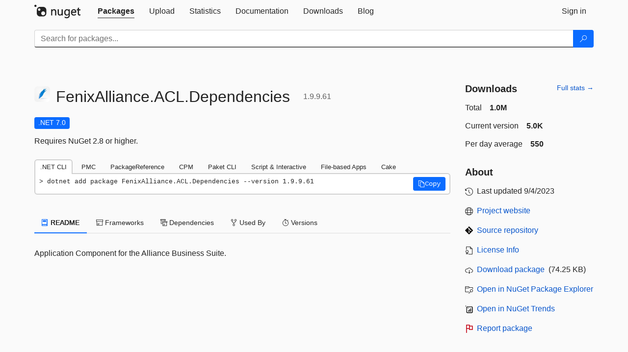

--- FILE ---
content_type: text/html; charset=utf-8
request_url: https://packages.nuget.org/packages/FenixAlliance.ACL.Dependencies/
body_size: 17961
content:
<!DOCTYPE html>
<html lang="en">
<head>
    <meta charset="utf-8" />
    <meta http-equiv="X-UA-Compatible" content="IE=edge">
    <meta name="viewport" content="width=device-width, initial-scale=1">

        <link rel="canonical" href="https://www.nuget.org/packages/FenixAlliance.ACL.Dependencies/">

    
            <meta property="fb:app_id" content="235682883225736" />
        <meta name="twitter:card" content="summary">
        <meta name="twitter:site" content="@nuget">
        <meta property="og:title" content="FenixAlliance.ACL.Dependencies 1.9.9.61" />
        <meta property="og:type" content="nugetgallery:package" />
        <meta property="og:url" content="https://nuget.org/packages/FenixAlliance.ACL.Dependencies/" />
        <meta property="og:description" content="Application Component for the Alliance Business Suite." />
        <meta property="og:determiner" content="a" />
        <meta property="og:image" content="https://api.nuget.org/v3-flatcontainer/fenixalliance.acl.dependencies/1.9.9.61/icon" />
            <link rel="alternate" type="application/atom+xml" title="Subscribe to FenixAlliance.ACL.Dependencies updates" href="/packages/FenixAlliance.ACL.Dependencies/atom.xml" />

    
        <meta name="description" content="Application Component for the Alliance Business Suite.">


    <title>
        NuGet Gallery
        | FenixAlliance.ACL.Dependencies 1.9.9.61
    </title>

    <link href="/favicon.ico" rel="shortcut icon" type="image/x-icon" />
        <link title="NuGet.org" type="application/opensearchdescription+xml" href="/opensearch.xml" rel="search">

    <link href="/Content/gallery/css/site.min.css?v=1na5Q3HPVSkugniYsNxjmE134E1C4dpzFOT5rmDYA-E1" rel="stylesheet"/>

    <link href="/Content/gallery/css/bootstrap.min.css" rel="stylesheet"/>


    <script nonce="nJSE4/+TyByymVyaWbPU5mq2nPPlsnW55oJkAbhnIvU=">
        // Check the browser preferred color scheme
        const prefersDarkMode = window.matchMedia("(prefers-color-scheme: dark)").matches;
        const defaultTheme = prefersDarkMode ? "dark" : "light";
        const preferredTheme = localStorage.getItem("theme")

        // Check if the localStorage item is set, if not set it to the system theme
        if (!preferredTheme || !(preferredTheme === "dark" || preferredTheme === "light")) {
            localStorage.setItem("theme", "system");
        }

        if (preferredTheme === "light" || preferredTheme === "dark") {
            document.documentElement.setAttribute('data-theme', preferredTheme);
        }
        else {
            document.documentElement.setAttribute('data-theme', defaultTheme);
        }
    </script>

    <!-- HTML5 shim and Respond.js for IE8 support of HTML5 elements and media queries -->
    <!-- WARNING: Respond.js doesn't work if you view the page via file:// -->
    <!--[if lt IE 9]>
      <script src="https://oss.maxcdn.com/html5shiv/3.7.3/html5shiv.min.js"></script>
      <script src="https://oss.maxcdn.com/respond/1.4.2/respond.min.js"></script>
    <![endif]-->

    
    
    
    
                <script type="text/javascript">
                var appInsights = window.appInsights || function (config) {
                    function s(config) {
                        t[config] = function () {
                            var i = arguments;
                            t.queue.push(function () { t[config].apply(t, i) })
                        }
                    }

                    var t = { config: config }, r = document, f = window, e = "script", o = r.createElement(e), i, u;
                    for (o.src = config.url || "//js.monitor.azure.com/scripts/a/ai.0.js", r.getElementsByTagName(e)[0].parentNode.appendChild(o), t.cookie = r.cookie, t.queue = [], i = ["Event", "Exception", "Metric", "PageView", "Trace"]; i.length;) s("track" + i.pop());
                    return config.disableExceptionTracking || (i = "onerror", s("_" + i), u = f[i], f[i] = function (config, r, f, e, o) {
                        var s = u && u(config, r, f, e, o);
                        return s !== !0 && t["_" + i](config, r, f, e, o), s
                    }), t
                }({
                    instrumentationKey: 'df3a36b9-dfba-401c-82ab-35690083be3e',
                    samplingPercentage: 100
                });

                window.appInsights = appInsights;
                appInsights.trackPageView();
            </script>

</head>
<body >
    

<div id="cookie-banner"></div>




<nav class="navbar navbar-inverse" role="navigation">
    <div class="container">
        <div class="row">
            <div class="col-sm-12 text-center">
                <a href="#" id="skipToContent" class="showOnFocus" title="Skip To Content">Skip To Content</a>
            </div>
        </div>
        <div class="row">
            <div class="col-sm-12">
                <div class="navbar-header">
                    <button type="button" class="navbar-toggle collapsed" data-toggle="collapse" data-target="#navbar" aria-expanded="false" aria-controls="navbar">
                        <span class="sr-only">Toggle navigation</span>
                        <span class="icon-bar"></span>
                        <span class="icon-bar"></span>
                        <span class="icon-bar"></span>
                    </button>
                    <a href="/" class="home-link">
                        <div class="navbar-logo nuget-logo-image" alt="NuGet home" role="img" aria-label="NuGet Home"     onerror="this.src='https://nuget.org/Content/gallery/img/logo-header-94x29.png'; this.onerror = null;"
></div>
                    </a>
                </div>
                <div id="navbar" class="navbar-collapse collapse">
                    <ul class="nav navbar-nav" role="tablist">
                            <li class="active" role="presentation">
        <a role="tab" name="Packages" aria-selected="true" href="/packages" class="link-to-add-local-search-filters">
            <span>Packages</span>
        </a>
    </li>

                            <li class="" role="presentation">
        <a role="tab" name="Upload" aria-selected="false" href="/packages/manage/upload">
            <span>Upload</span>
        </a>
    </li>

    <li class="" role="presentation">
        <a role="tab" name="Statistics" aria-selected="false" href="/stats">
            <span>Statistics</span>
        </a>
    </li>
                                                    <li class="" role="presentation">
        <a role="tab" name="Documentation" aria-selected="false" href="https://docs.microsoft.com/nuget/">
            <span>Documentation</span>
        </a>
    </li>

                            <li class="" role="presentation">
        <a role="tab" name="Downloads" aria-selected="false" href="/downloads">
            <span>Downloads</span>
        </a>
    </li>

                            <li class="" role="presentation">
        <a role="tab" name="Blog" aria-selected="false" href="https://blog.nuget.org/">
            <span>Blog</span>
        </a>
    </li>

                    </ul>
                        <ul class="nav navbar-nav navbar-right" role="tablist">
    <li class="" role="presentation">
        <a role="tab" name="Sign in" aria-selected="false" href="/users/account/LogOn?returnUrl=%2Fpackages%2FFenixAlliance.ACL.Dependencies%2F" title="Sign in to an existing NuGet.org account">
            <span>Sign in</span>
        </a>
    </li>
                        </ul>
                </div>
            </div>
        </div>
    </div>

        <div id="search-bar-header" class="container search-container">
            <div class="row">
                <form aria-label="Package search bar" class="col-sm-12" id="form-to-add-local-search-filters" action="/packages" method="get">
                    <div class="input-group">
    <input name="q" type="text" class="form-control input-brand" id="search" aria-label="Enter packages to search"
           placeholder="Search for packages..." autocomplete="off"
           value=""
            />
    <span class="input-group-btn">
        <button class="btn btn-brand btn-search" type="submit"
                title="Search for packages" aria-label="Search">
            <span class="ms-Icon ms-Icon--Search" aria-hidden="true"></span>
        </button>
    </span>
</div>
                    <div id="autocomplete-results-container" class="text-left" tabindex="0"></div>

<script type="text/html" id="autocomplete-results-row">
    <!-- ko if: $data -->
    <!-- ko if: $data.PackageRegistration -->
    <div class="col-sm-4 autocomplete-row-id autocomplete-row-data">
        <span data-bind="attr: { id: 'autocomplete-result-id-' + $data.PackageRegistration.Id, title: $data.PackageRegistration.Id }, text: $data.PackageRegistration.Id"></span>
    </div>
    <div class="col-sm-4 autocomplete-row-downloadcount text-right autocomplete-row-data">
        <span data-bind="text: $data.DownloadCount + ' downloads'"></span>
    </div>
    <div class="col-sm-4 autocomplete-row-owners text-left autocomplete-row-data">
        <span data-bind="text: $data.OwnersString + ' '"></span>
    </div>
    <!-- /ko -->
    <!-- ko ifnot: $data.PackageRegistration -->
    <div class="col-sm-12 autocomplete-row-id autocomplete-row-data">
        <span data-bind="attr: { id: 'autocomplete-result-id-' + $data, title: $data  }, text: $data"></span>
    </div>
    <!-- /ko -->
    <!-- /ko -->
</script>

<script type="text/html" id="autocomplete-results-template">
    <!-- ko if: $data.data.length > 0 -->
    <div data-bind="foreach: $data.data" id="autocomplete-results-list">
        <a data-bind="attr: { id: 'autocomplete-result-row-' + $data, href: '/packages/' + $data, title: $data }" tabindex="-1">
            <div data-bind="attr:{ id: 'autocomplete-container-' + $data }" class="autocomplete-results-row">
            </div>
        </a>
    </div>
    <!-- /ko -->
</script>

                </form>
            </div>
        </div>
</nav>






    <div id="skippedToContent">
    ﻿










<section role="main" class="container main-container page-package-details">
    <div class="row">
        <div class="col-sm-9 package-details-main">
            <div class="package-header">
                    <div class="package-title">
                        <h1>
                            <span class="pull-left">
                                <img class="package-icon img-responsive" aria-hidden="true" alt=""
                                     src="https://api.nuget.org/v3-flatcontainer/fenixalliance.acl.dependencies/1.9.9.61/icon"     onerror="this.src='https://nuget.org/Content/gallery/img/default-package-icon-256x256.png'; this.onerror = null;"
 />
                            </span>
                            <span class="title">
                                FenixAlliance.<wbr>ACL.<wbr>Dependencies
                            </span>
                            <span class="version-title">
                                1.9.9.61
                            </span>
                        </h1>

                    </div>






<div class="framework framework-badges">
    <a href=/packages/FenixAlliance.ACL.Dependencies#supportedframeworks-body-tab
       >
        <span class=framework-badge-asset>
            .NET 7.0
        </span>
        <span class="tooltip-block">
            <span class="tooltip-wrapper popover right" role="tooltip">
                <span class="arrow"></span>
                <span class="popover-content">
                    This package targets .NET 7.0. The package is compatible with this framework or higher.
                </span>
            </span>
        </span>
    </a>
            </div>








                    <p>Requires NuGet 2.8 or higher.</p>

                    <div class="install-tabs">
                        <ul class="nav nav-tabs" role="tablist">

    <li role="presentation" class="active">
        <a href="#dotnet-cli"
           id="dotnet-cli-tab" class="package-manager-tab"
           aria-selected="true" tabindex="0"
           aria-controls="dotnet-cli" role="tab" data-toggle="tab"
           title="Switch to tab panel which contains package installation command for .NET CLI">
            .NET CLI
        </a>
    </li>
    <li role="presentation" class="">
        <a href="#package-manager"
           id="package-manager-tab" class="package-manager-tab"
           aria-selected="false" tabindex="-1"
           aria-controls="package-manager" role="tab" data-toggle="tab"
           title="Switch to tab panel which contains package installation command for Package Manager Console">
            PMC
        </a>
    </li>
    <li role="presentation" class="">
        <a href="#package-reference"
           id="package-reference-tab" class="package-manager-tab"
           aria-selected="false" tabindex="-1"
           aria-controls="package-reference" role="tab" data-toggle="tab"
           title="Switch to tab panel which contains package installation command for PackageReference">
            PackageReference
        </a>
    </li>
    <li role="presentation" class="">
        <a href="#package-version"
           id="package-version-tab" class="package-manager-tab"
           aria-selected="false" tabindex="-1"
           aria-controls="package-version" role="tab" data-toggle="tab"
           title="Switch to tab panel which contains package installation command for Central Package Management">
            CPM
        </a>
    </li>
    <li role="presentation" class="">
        <a href="#paket-cli"
           id="paket-cli-tab" class="package-manager-tab"
           aria-selected="false" tabindex="-1"
           aria-controls="paket-cli" role="tab" data-toggle="tab"
           title="Switch to tab panel which contains package installation command for Paket CLI">
            Paket CLI
        </a>
    </li>
    <li role="presentation" class="">
        <a href="#script-interactive"
           id="script-interactive-tab" class="package-manager-tab"
           aria-selected="false" tabindex="-1"
           aria-controls="script-interactive" role="tab" data-toggle="tab"
           title="Switch to tab panel which contains package installation command for Script &amp; Interactive">
            Script &amp; Interactive
        </a>
    </li>
    <li role="presentation" class="">
        <a href="#dotnet-run-file"
           id="dotnet-run-file-tab" class="package-manager-tab"
           aria-selected="false" tabindex="-1"
           aria-controls="dotnet-run-file" role="tab" data-toggle="tab"
           title="Switch to tab panel which contains package installation command for File-based Apps">
            File-based Apps
        </a>
    </li>
    <li role="presentation" class="">
        <a href="#cake"
           id="cake-tab" class="package-manager-tab"
           aria-selected="false" tabindex="-1"
           aria-controls="cake" role="tab" data-toggle="tab"
           title="Switch to tab panel which contains package installation command for Cake">
            Cake
        </a>
    </li>
                        </ul>
                        <div class="tab-content">

    <div role="tabpanel" class="tab-pane active" id="dotnet-cli">
            <div class="install-script-row">
                
                <pre class="install-script" id="dotnet-cli-0001-text"><span class="install-command-row">dotnet add package FenixAlliance.ACL.Dependencies --version 1.9.9.61</span>
                    <div class="copy-button">
<button id="dotnet-cli-0001-button" class="btn btn-brand-icon" type="button"
                                data-toggle="popover" data-placement="bottom" data-content="Copied."
                                aria-label="Copy the .NET CLI command" role="button">
                            <span class="ms-Icon ms-Icon--Copy" aria-hidden="true"></span>
                            <span>Copy</span>
                        </button>
                    </div>
                </pre>
            </div>
            </div>
    <div role="tabpanel" class="tab-pane " id="package-manager">
            <div class="install-script-row">
                
                <pre class="install-script" id="package-manager-0001-text"><span class="install-command-row">NuGet\Install-Package FenixAlliance.ACL.Dependencies -Version 1.9.9.61</span>
                    <div class="copy-button">
<button id="package-manager-0001-button" class="btn btn-brand-icon" type="button"
                                data-toggle="popover" data-placement="bottom" data-content="Copied."
                                aria-label="Copy the PMC command" role="button">
                            <span class="ms-Icon ms-Icon--Copy" aria-hidden="true"></span>
                            <span>Copy</span>
                        </button>
                    </div>
                </pre>
            </div>
            <div class="icon-text alert alert-brand-info" >
        <i class="ms-Icon ms-Icon--Info" aria-hidden="true"></i>
        
This command is intended to be used within the Package Manager Console in Visual Studio, as it uses the NuGet module's version of <a href='https://docs.microsoft.com/nuget/reference/ps-reference/ps-ref-install-package'>Install-Package</a>.
                    
    </div>
    </div>
    <div role="tabpanel" class="tab-pane " id="package-reference">
            <div class="install-script-row">
                
                <pre class="install-script" id="package-reference-0001-text"><span class="install-command-row">&lt;PackageReference Include=&quot;FenixAlliance.ACL.Dependencies&quot; Version=&quot;1.9.9.61&quot; /&gt;</span>
                    <div class="copy-button">
<button id="package-reference-0001-button" class="btn btn-brand-icon" type="button"
                                data-toggle="popover" data-placement="bottom" data-content="Copied."
                                aria-label="Copy the PackageReference XML node" role="button">
                            <span class="ms-Icon ms-Icon--Copy" aria-hidden="true"></span>
                            <span>Copy</span>
                        </button>
                    </div>
                </pre>
            </div>
            <div class="icon-text alert alert-brand-info" >
        <i class="ms-Icon ms-Icon--Info" aria-hidden="true"></i>
        
For projects that support <a href="https://docs.microsoft.com/nuget/consume-packages/package-references-in-project-files">PackageReference</a>, copy this XML node into the project file to reference the package.
                    
    </div>
    </div>
    <div role="tabpanel" class="tab-pane " id="package-version">
            <div class="install-script-row">
                
                <pre class="install-script" id="package-version-0001-text"><span class="install-command-row">&lt;PackageVersion Include=&quot;FenixAlliance.ACL.Dependencies&quot; Version=&quot;1.9.9.61&quot; /&gt;</span>
                    <div class="copy-button">
<span class="package-manager-command-header">
                            Directory.Packages.props
                        </span>
<button id="package-version-0001-button" class="btn btn-brand-icon" type="button"
                                data-toggle="popover" data-placement="bottom" data-content="Copied."
                                aria-label="Copy the PackageVersion XML node" role="button">
                            <span class="ms-Icon ms-Icon--Copy" aria-hidden="true"></span>
                            <span>Copy</span>
                        </button>
                    </div>
                </pre>
            </div>
            <div class="install-script-row">
                
                <pre class="install-script" id="package-version-0002-text"><span class="install-command-row">&lt;PackageReference Include=&quot;FenixAlliance.ACL.Dependencies&quot; /&gt;</span>
                    <div class="copy-button">
<span class="package-manager-command-header">
                            Project file
                        </span>
<button id="package-version-0002-button" class="btn btn-brand-icon" type="button"
                                data-toggle="popover" data-placement="bottom" data-content="Copied."
                                aria-label="Copy the PackageVersion XML node" role="button">
                            <span class="ms-Icon ms-Icon--Copy" aria-hidden="true"></span>
                            <span>Copy</span>
                        </button>
                    </div>
                </pre>
            </div>
            <div class="icon-text alert alert-brand-info" >
        <i class="ms-Icon ms-Icon--Info" aria-hidden="true"></i>
        
For projects that support <a href="https://learn.microsoft.com/en-us/nuget/consume-packages/central-package-management">Central Package Management (CPM)</a>, copy this XML node into the solution Directory.Packages.props file to version the package.
                    
    </div>
    </div>
    <div role="tabpanel" class="tab-pane " id="paket-cli">
            <div class="install-script-row">
                
                <pre class="install-script" id="paket-cli-0001-text"><span class="install-command-row">paket add FenixAlliance.ACL.Dependencies --version 1.9.9.61</span>
                    <div class="copy-button">
<button id="paket-cli-0001-button" class="btn btn-brand-icon" type="button"
                                data-toggle="popover" data-placement="bottom" data-content="Copied."
                                aria-label="Copy the Paket CLI command" role="button">
                            <span class="ms-Icon ms-Icon--Copy" aria-hidden="true"></span>
                            <span>Copy</span>
                        </button>
                    </div>
                </pre>
            </div>
            <div class="icon-text alert alert-brand-warning"   role="alert" aria-live="assertive"  >
        <i class="ms-Icon ms-Icon--Warning" aria-hidden="true"></i>
        
<b display="none" aria-label="warning" role="alert"></b> The NuGet Team does not provide support for this client. Please contact its <a href="https://fsprojects.github.io/Paket/contact.html" aria-label="Contact the maintainers of the Paket CLI client">maintainers</a> for support.
                    
    </div>
    </div>
    <div role="tabpanel" class="tab-pane " id="script-interactive">
            <div class="install-script-row">
                
                <pre class="install-script" id="script-interactive-0001-text"><span class="install-command-row">#r &quot;nuget: FenixAlliance.ACL.Dependencies, 1.9.9.61&quot;</span>
                    <div class="copy-button">
<button id="script-interactive-0001-button" class="btn btn-brand-icon" type="button"
                                data-toggle="popover" data-placement="bottom" data-content="Copied."
                                aria-label="Copy the Script &amp; Interactive command" role="button">
                            <span class="ms-Icon ms-Icon--Copy" aria-hidden="true"></span>
                            <span>Copy</span>
                        </button>
                    </div>
                </pre>
            </div>
            <div class="icon-text alert alert-brand-info" >
        <i class="ms-Icon ms-Icon--Info" aria-hidden="true"></i>
        
#r directive can be used in F# Interactive and Polyglot Notebooks. Copy this into the interactive tool or source code of the script to reference the package.
                    
    </div>
    </div>
    <div role="tabpanel" class="tab-pane " id="dotnet-run-file">
            <div class="install-script-row">
                
                <pre class="install-script" id="dotnet-run-file-0001-text"><span class="install-command-row">#:package FenixAlliance.ACL.Dependencies@1.9.9.61</span>
                    <div class="copy-button">
<button id="dotnet-run-file-0001-button" class="btn btn-brand-icon" type="button"
                                data-toggle="popover" data-placement="bottom" data-content="Copied."
                                aria-label="Copy the File-based Apps command" role="button">
                            <span class="ms-Icon ms-Icon--Copy" aria-hidden="true"></span>
                            <span>Copy</span>
                        </button>
                    </div>
                </pre>
            </div>
            <div class="icon-text alert alert-brand-info" >
        <i class="ms-Icon ms-Icon--Info" aria-hidden="true"></i>
        
#:package directive can be used in C# file-based apps starting in .NET 10 preview 4. Copy this into a .cs file before any lines of code to reference the package.
                    
    </div>
    </div>
    <div role="tabpanel" class="tab-pane " id="cake">
            <div class="install-script-row">
                
                <pre class="install-script" id="cake-0001-text"><span class="install-command-row">#addin nuget:?package=FenixAlliance.ACL.Dependencies&amp;version=1.9.9.61</span>
                    <div class="copy-button">
<span class="package-manager-command-header">
                            Install as a Cake Addin
                        </span>
<button id="cake-0001-button" class="btn btn-brand-icon" type="button"
                                data-toggle="popover" data-placement="bottom" data-content="Copied."
                                aria-label="Copy the Cake command" role="button">
                            <span class="ms-Icon ms-Icon--Copy" aria-hidden="true"></span>
                            <span>Copy</span>
                        </button>
                    </div>
                </pre>
            </div>
            <div class="install-script-row">
                
                <pre class="install-script" id="cake-0002-text"><span class="install-command-row">#tool nuget:?package=FenixAlliance.ACL.Dependencies&amp;version=1.9.9.61</span>
                    <div class="copy-button">
<span class="package-manager-command-header">
                            Install as a Cake Tool
                        </span>
<button id="cake-0002-button" class="btn btn-brand-icon" type="button"
                                data-toggle="popover" data-placement="bottom" data-content="Copied."
                                aria-label="Copy the Cake command" role="button">
                            <span class="ms-Icon ms-Icon--Copy" aria-hidden="true"></span>
                            <span>Copy</span>
                        </button>
                    </div>
                </pre>
            </div>
            <div class="icon-text alert alert-brand-warning"   role="alert" aria-live="assertive"  >
        <i class="ms-Icon ms-Icon--Warning" aria-hidden="true"></i>
        
<b display="none" aria-label="warning" role="alert"></b> The NuGet Team does not provide support for this client. Please contact its <a href="https://cakebuild.net/support/nuget" aria-label="Contact the maintainers of the Cake client">maintainers</a> for support.
                    
    </div>
    </div>
                        </div>
                    </div>
            </div>

            <div class="body-tabs">
                <ul class="nav nav-tabs" role="tablist">

                        <li role="presentation" class="active" id="show-readme-container">
                            <a href="#readme-body-tab"
                               role="tab"
                               data-toggle="tab"
                               data-target="#readme-tab"
                               id="readme-body-tab"
                               class="body-tab"
                               aria-controls="readme-tab"
                               aria-selected="true"
                               tabindex="0">
                                    <i class="ms-Icon ms-Icon--Dictionary" aria-hidden="true"></i>
                                README
                            </a>
                        </li>
                        <li role="presentation" id="show-supportedframeworks-container">
                            <a href="#supportedframeworks-body-tab"
                                role="tab"
                                data-toggle="tab"
                                data-target="#supportedframeworks-tab"
                                id="supportedframeworks-body-tab"
                                class="body-tab"
                                aria-controls="supportedframeworks-tab"
                                aria-selected="false"
                                tabindex="-1">
                                <i class="ms-Icon ms-Icon--Package" aria-hidden="true"></i>
                                Frameworks
                            </a>
                        </li>
                        <li role="presentation">
                            <a href="#dependencies-body-tab"
                               role="tab"
                               data-toggle="tab"
                               data-target="#dependencies-tab"
                               id="dependencies-body-tab"
                               class="body-tab"
                               aria-controls="dependencies-tab"
                               aria-selected="false"
                               tabindex="-1">
                                <i class="ms-Icon ms-Icon--Packages" aria-hidden="true"></i>
                                Dependencies
                            </a>
                        </li>

                        <li role="presentation">
                            <a href="#usedby-body-tab"
                               role="tab"
                               data-toggle="tab"
                               data-target="#usedby-tab"
                               id="usedby-body-tab"
                               class="body-tab"
                               aria-controls="usedby-tab"
                               aria-selected="false"
                               tabindex="-1">
                                <i class="ms-Icon ms-Icon--BranchFork2" aria-hidden="true"></i>
                                Used By
                            </a>
                        </li>


                    <li role="presentation">
                        <a href="#versions-body-tab"
                           role="tab"
                           data-toggle="tab"
                           data-target="#versions-tab"
                           id="versions-body-tab"
                           class="body-tab"
                           aria-controls="versions-tab"
                           aria-selected="false"
                           tabindex="-1">
                            <i class="ms-Icon ms-Icon--Stopwatch" aria-hidden="true"></i>
                            Versions
                        </a>
                    </li>

                </ul>
            </div>

            <div class="tab-content body-tab-content">
                    <div role="tabpanel" class="tab-pane active" id="readme-tab"  aria-label="Readme tab content">
                            <p>Application Component for the Alliance Business Suite.</p>
                    </div>
                    <div role="tabpanel" class="tab-pane " id="supportedframeworks-tab" aria-label="Supported frameworks tab content">
<table class="framework framework-table" aria-label="Supported frameworks">
    <thead>
        <tr>
            <th scope="col" class="framework-table-title"><b>Product</b></th>
            <th scope="col" class="framework-table-title">
                <b aria-hidden="true" >Versions</b>
                <span class="sr-only">Compatible and additional computed target framework versions.</span>
            </th>
        </tr>
    </thead>
    <tbody>
                <tr>
                    <td class="framework-table-product">
                        .NET
                    </td>

                    <td class="framework-table-frameworks">
                                <span aria-hidden="true" class="framework-badge-asset framework-table-margin">net7.0</span>
                                <span class="sr-only">net7.0 is compatible.&nbsp;</span>
                                <span aria-hidden="true" class="framework-badge-computed framework-table-margin">net7.0-android</span>
                                <span class="sr-only">net7.0-android was computed.&nbsp;</span>
                                <span aria-hidden="true" class="framework-badge-computed framework-table-margin">net7.0-ios</span>
                                <span class="sr-only">net7.0-ios was computed.&nbsp;</span>
                                <span aria-hidden="true" class="framework-badge-computed framework-table-margin">net7.0-maccatalyst</span>
                                <span class="sr-only">net7.0-maccatalyst was computed.&nbsp;</span>
                                <span aria-hidden="true" class="framework-badge-computed framework-table-margin">net7.0-macos</span>
                                <span class="sr-only">net7.0-macos was computed.&nbsp;</span>
                                <span aria-hidden="true" class="framework-badge-computed framework-table-margin">net7.0-tvos</span>
                                <span class="sr-only">net7.0-tvos was computed.&nbsp;</span>
                                <span aria-hidden="true" class="framework-badge-computed framework-table-margin">net7.0-windows</span>
                                <span class="sr-only">net7.0-windows was computed.&nbsp;</span>
                                <span aria-hidden="true" class="framework-badge-computed framework-table-margin">net8.0</span>
                                <span class="sr-only">net8.0 was computed.&nbsp;</span>
                                <span aria-hidden="true" class="framework-badge-computed framework-table-margin">net8.0-android</span>
                                <span class="sr-only">net8.0-android was computed.&nbsp;</span>
                                <span aria-hidden="true" class="framework-badge-computed framework-table-margin">net8.0-browser</span>
                                <span class="sr-only">net8.0-browser was computed.&nbsp;</span>
                                <span aria-hidden="true" class="framework-badge-computed framework-table-margin">net8.0-ios</span>
                                <span class="sr-only">net8.0-ios was computed.&nbsp;</span>
                                <span aria-hidden="true" class="framework-badge-computed framework-table-margin">net8.0-maccatalyst</span>
                                <span class="sr-only">net8.0-maccatalyst was computed.&nbsp;</span>
                                <span aria-hidden="true" class="framework-badge-computed framework-table-margin">net8.0-macos</span>
                                <span class="sr-only">net8.0-macos was computed.&nbsp;</span>
                                <span aria-hidden="true" class="framework-badge-computed framework-table-margin">net8.0-tvos</span>
                                <span class="sr-only">net8.0-tvos was computed.&nbsp;</span>
                                <span aria-hidden="true" class="framework-badge-computed framework-table-margin">net8.0-windows</span>
                                <span class="sr-only">net8.0-windows was computed.&nbsp;</span>
                                <span aria-hidden="true" class="framework-badge-computed framework-table-margin">net9.0</span>
                                <span class="sr-only">net9.0 was computed.&nbsp;</span>
                                <span aria-hidden="true" class="framework-badge-computed framework-table-margin">net9.0-android</span>
                                <span class="sr-only">net9.0-android was computed.&nbsp;</span>
                                <span aria-hidden="true" class="framework-badge-computed framework-table-margin">net9.0-browser</span>
                                <span class="sr-only">net9.0-browser was computed.&nbsp;</span>
                                <span aria-hidden="true" class="framework-badge-computed framework-table-margin">net9.0-ios</span>
                                <span class="sr-only">net9.0-ios was computed.&nbsp;</span>
                                <span aria-hidden="true" class="framework-badge-computed framework-table-margin">net9.0-maccatalyst</span>
                                <span class="sr-only">net9.0-maccatalyst was computed.&nbsp;</span>
                                <span aria-hidden="true" class="framework-badge-computed framework-table-margin">net9.0-macos</span>
                                <span class="sr-only">net9.0-macos was computed.&nbsp;</span>
                                <span aria-hidden="true" class="framework-badge-computed framework-table-margin">net9.0-tvos</span>
                                <span class="sr-only">net9.0-tvos was computed.&nbsp;</span>
                                <span aria-hidden="true" class="framework-badge-computed framework-table-margin">net9.0-windows</span>
                                <span class="sr-only">net9.0-windows was computed.&nbsp;</span>
                                <span aria-hidden="true" class="framework-badge-computed framework-table-margin">net10.0</span>
                                <span class="sr-only">net10.0 was computed.&nbsp;</span>
                                <span aria-hidden="true" class="framework-badge-computed framework-table-margin">net10.0-android</span>
                                <span class="sr-only">net10.0-android was computed.&nbsp;</span>
                                <span aria-hidden="true" class="framework-badge-computed framework-table-margin">net10.0-browser</span>
                                <span class="sr-only">net10.0-browser was computed.&nbsp;</span>
                                <span aria-hidden="true" class="framework-badge-computed framework-table-margin">net10.0-ios</span>
                                <span class="sr-only">net10.0-ios was computed.&nbsp;</span>
                                <span aria-hidden="true" class="framework-badge-computed framework-table-margin">net10.0-maccatalyst</span>
                                <span class="sr-only">net10.0-maccatalyst was computed.&nbsp;</span>
                                <span aria-hidden="true" class="framework-badge-computed framework-table-margin">net10.0-macos</span>
                                <span class="sr-only">net10.0-macos was computed.&nbsp;</span>
                                <span aria-hidden="true" class="framework-badge-computed framework-table-margin">net10.0-tvos</span>
                                <span class="sr-only">net10.0-tvos was computed.&nbsp;</span>
                                <span aria-hidden="true" class="framework-badge-computed framework-table-margin">net10.0-windows</span>
                                <span class="sr-only">net10.0-windows was computed.&nbsp;</span>
                    </td>
                </tr>
    </tbody>
</table>
<div>
    <div>
        <i class="frameworktableinfo-computed-icon framework-badge-computed"></i>
        <span class="frameworktableinfo-text">Compatible target framework(s)</span>
    </div>
    <div>
        <i class="frameworktableinfo-asset-icon"></i>
        <span class="frameworktableinfo-text">Included target framework(s) (in package)</span>
    </div>
    <span class="frameworktableinfo-text"><i>Learn more about <a href='https://docs.microsoft.com/dotnet/standard/frameworks' aria-label="Learn more about Target Frameworks">Target Frameworks</a> and <a href='https://docs.microsoft.com/dotnet/standard/net-standard' aria-label="Learn more about .NET Standard">.NET Standard</a>.</i></span>
</div>
                    </div>
                    <div role="tabpanel" class="tab-pane " id="dependencies-tab" aria-label="Dependencies tab content">
                                    <ul class="list-unstyled dependency-groups" id="dependency-groups">
                                            <li>
                                                    <h4><span>net7.0</span></h4>
                                                <ul class="list-unstyled dependency-group">
                                                        <li>
                                                                <a href="/packages/Amazon.AspNetCore.Identity.Cognito/">Amazon.AspNetCore.Identity.Cognito</a>
                                                                <span>(&gt;= 3.0.1)</span>
                                                        </li>
                                                        <li>
                                                                <a href="/packages/Amazon.Extensions.CognitoAuthentication/">Amazon.Extensions.CognitoAuthentication</a>
                                                                <span>(&gt;= 2.5.1)</span>
                                                        </li>
                                                        <li>
                                                                <a href="/packages/AngleSharp/">AngleSharp</a>
                                                                <span>(&gt;= 1.0.4)</span>
                                                        </li>
                                                        <li>
                                                                <a href="/packages/App.Metrics.AspNetCore/">App.Metrics.AspNetCore</a>
                                                                <span>(&gt;= 4.3.0)</span>
                                                        </li>
                                                        <li>
                                                                <a href="/packages/App.Metrics.AspNetCore.All/">App.Metrics.AspNetCore.All</a>
                                                                <span>(&gt;= 4.3.0)</span>
                                                        </li>
                                                        <li>
                                                                <a href="/packages/App.Metrics.AspNetCore.Endpoints/">App.Metrics.AspNetCore.Endpoints</a>
                                                                <span>(&gt;= 4.3.0)</span>
                                                        </li>
                                                        <li>
                                                                <a href="/packages/App.Metrics.AspNetCore.Mvc/">App.Metrics.AspNetCore.Mvc</a>
                                                                <span>(&gt;= 4.3.0)</span>
                                                        </li>
                                                        <li>
                                                                <a href="/packages/App.Metrics.AspNetCore.Mvc.Core/">App.Metrics.AspNetCore.Mvc.Core</a>
                                                                <span>(&gt;= 4.3.0)</span>
                                                        </li>
                                                        <li>
                                                                <a href="/packages/App.Metrics.AspNetCore.Tracking/">App.Metrics.AspNetCore.Tracking</a>
                                                                <span>(&gt;= 4.3.0)</span>
                                                        </li>
                                                        <li>
                                                                <a href="/packages/App.Metrics.Formatters.Json/">App.Metrics.Formatters.Json</a>
                                                                <span>(&gt;= 4.3.0)</span>
                                                        </li>
                                                        <li>
                                                                <a href="/packages/App.Metrics.Formatters.Prometheus/">App.Metrics.Formatters.Prometheus</a>
                                                                <span>(&gt;= 4.3.0)</span>
                                                        </li>
                                                        <li>
                                                                <a href="/packages/AspNet.Security.OAuth.AdobeIO/">AspNet.Security.OAuth.AdobeIO</a>
                                                                <span>(&gt;= 7.0.4)</span>
                                                        </li>
                                                        <li>
                                                                <a href="/packages/AspNet.Security.OAuth.Alipay/">AspNet.Security.OAuth.Alipay</a>
                                                                <span>(&gt;= 7.0.4)</span>
                                                        </li>
                                                        <li>
                                                                <a href="/packages/AspNet.Security.OAuth.Amazon/">AspNet.Security.OAuth.Amazon</a>
                                                                <span>(&gt;= 7.0.4)</span>
                                                        </li>
                                                        <li>
                                                                <a href="/packages/AspNet.Security.OAuth.Apple/">AspNet.Security.OAuth.Apple</a>
                                                                <span>(&gt;= 7.0.4)</span>
                                                        </li>
                                                        <li>
                                                                <a href="/packages/AspNet.Security.OAuth.ArcGIS/">AspNet.Security.OAuth.ArcGIS</a>
                                                                <span>(&gt;= 7.0.4)</span>
                                                        </li>
                                                        <li>
                                                                <a href="/packages/AspNet.Security.OAuth.Asana/">AspNet.Security.OAuth.Asana</a>
                                                                <span>(&gt;= 7.0.4)</span>
                                                        </li>
                                                        <li>
                                                                <a href="/packages/AspNet.Security.OAuth.Autodesk/">AspNet.Security.OAuth.Autodesk</a>
                                                                <span>(&gt;= 7.0.4)</span>
                                                        </li>
                                                        <li>
                                                                <a href="/packages/AspNet.Security.OAuth.BattleNet/">AspNet.Security.OAuth.BattleNet</a>
                                                                <span>(&gt;= 7.0.4)</span>
                                                        </li>
                                                        <li>
                                                                <a href="/packages/AspNet.Security.OAuth.Bitbucket/">AspNet.Security.OAuth.Bitbucket</a>
                                                                <span>(&gt;= 7.0.4)</span>
                                                        </li>
                                                        <li>
                                                                <a href="/packages/AspNet.Security.OAuth.CiscoSpark/">AspNet.Security.OAuth.CiscoSpark</a>
                                                                <span>(&gt;= 7.0.4)</span>
                                                        </li>
                                                        <li>
                                                                <a href="/packages/AspNet.Security.OAuth.Coinbase/">AspNet.Security.OAuth.Coinbase</a>
                                                                <span>(&gt;= 7.0.4)</span>
                                                        </li>
                                                        <li>
                                                                <a href="/packages/AspNet.Security.OAuth.Deezer/">AspNet.Security.OAuth.Deezer</a>
                                                                <span>(&gt;= 7.0.4)</span>
                                                        </li>
                                                        <li>
                                                                <a href="/packages/AspNet.Security.OAuth.DeviantArt/">AspNet.Security.OAuth.DeviantArt</a>
                                                                <span>(&gt;= 7.0.4)</span>
                                                        </li>
                                                        <li>
                                                                <a href="/packages/AspNet.Security.OAuth.Discord/">AspNet.Security.OAuth.Discord</a>
                                                                <span>(&gt;= 7.0.4)</span>
                                                        </li>
                                                        <li>
                                                                <a href="/packages/AspNet.Security.OAuth.Dropbox/">AspNet.Security.OAuth.Dropbox</a>
                                                                <span>(&gt;= 7.0.4)</span>
                                                        </li>
                                                        <li>
                                                                <a href="/packages/AspNet.Security.OAuth.Ebay/">AspNet.Security.OAuth.Ebay</a>
                                                                <span>(&gt;= 7.0.4)</span>
                                                        </li>
                                                        <li>
                                                                <a href="/packages/AspNet.Security.OAuth.Foursquare/">AspNet.Security.OAuth.Foursquare</a>
                                                                <span>(&gt;= 7.0.4)</span>
                                                        </li>
                                                        <li>
                                                                <a href="/packages/AspNet.Security.OAuth.GitHub/">AspNet.Security.OAuth.GitHub</a>
                                                                <span>(&gt;= 7.0.4)</span>
                                                        </li>
                                                        <li>
                                                                <a href="/packages/AspNet.Security.OAuth.GitLab/">AspNet.Security.OAuth.GitLab</a>
                                                                <span>(&gt;= 7.0.4)</span>
                                                        </li>
                                                        <li>
                                                                <a href="/packages/AspNet.Security.OAuth.Instagram/">AspNet.Security.OAuth.Instagram</a>
                                                                <span>(&gt;= 7.0.4)</span>
                                                        </li>
                                                        <li>
                                                                <a href="/packages/AspNet.Security.OAuth.Line/">AspNet.Security.OAuth.Line</a>
                                                                <span>(&gt;= 7.0.4)</span>
                                                        </li>
                                                        <li>
                                                                <a href="/packages/AspNet.Security.OAuth.LinkedIn/">AspNet.Security.OAuth.LinkedIn</a>
                                                                <span>(&gt;= 7.0.4)</span>
                                                        </li>
                                                        <li>
                                                                <a href="/packages/AspNet.Security.OAuth.MailChimp/">AspNet.Security.OAuth.MailChimp</a>
                                                                <span>(&gt;= 7.0.4)</span>
                                                        </li>
                                                        <li>
                                                                <a href="/packages/AspNet.Security.OAuth.Moodle/">AspNet.Security.OAuth.Moodle</a>
                                                                <span>(&gt;= 7.0.4)</span>
                                                        </li>
                                                        <li>
                                                                <a href="/packages/AspNet.Security.OAuth.Okta/">AspNet.Security.OAuth.Okta</a>
                                                                <span>(&gt;= 7.0.4)</span>
                                                        </li>
                                                        <li>
                                                                <a href="/packages/AspNet.Security.OAuth.Patreon/">AspNet.Security.OAuth.Patreon</a>
                                                                <span>(&gt;= 7.0.4)</span>
                                                        </li>
                                                        <li>
                                                                <a href="/packages/AspNet.Security.OAuth.Paypal/">AspNet.Security.OAuth.Paypal</a>
                                                                <span>(&gt;= 7.0.4)</span>
                                                        </li>
                                                        <li>
                                                                <a href="/packages/AspNet.Security.OAuth.QQ/">AspNet.Security.OAuth.QQ</a>
                                                                <span>(&gt;= 7.0.4)</span>
                                                        </li>
                                                        <li>
                                                                <a href="/packages/AspNet.Security.OAuth.Reddit/">AspNet.Security.OAuth.Reddit</a>
                                                                <span>(&gt;= 7.0.4)</span>
                                                        </li>
                                                        <li>
                                                                <a href="/packages/AspNet.Security.OAuth.Salesforce/">AspNet.Security.OAuth.Salesforce</a>
                                                                <span>(&gt;= 7.0.4)</span>
                                                        </li>
                                                        <li>
                                                                <a href="/packages/AspNet.Security.OAuth.Shopify/">AspNet.Security.OAuth.Shopify</a>
                                                                <span>(&gt;= 7.0.4)</span>
                                                        </li>
                                                        <li>
                                                                <a href="/packages/AspNet.Security.OAuth.Slack/">AspNet.Security.OAuth.Slack</a>
                                                                <span>(&gt;= 7.0.4)</span>
                                                        </li>
                                                        <li>
                                                                <a href="/packages/AspNet.Security.OAuth.Spotify/">AspNet.Security.OAuth.Spotify</a>
                                                                <span>(&gt;= 7.0.4)</span>
                                                        </li>
                                                        <li>
                                                                <a href="/packages/AspNet.Security.OAuth.StackExchange/">AspNet.Security.OAuth.StackExchange</a>
                                                                <span>(&gt;= 7.0.4)</span>
                                                        </li>
                                                        <li>
                                                                <a href="/packages/AspNet.Security.OAuth.Twitch/">AspNet.Security.OAuth.Twitch</a>
                                                                <span>(&gt;= 7.0.4)</span>
                                                        </li>
                                                        <li>
                                                                <a href="/packages/AspNet.Security.OAuth.Vimeo/">AspNet.Security.OAuth.Vimeo</a>
                                                                <span>(&gt;= 7.0.4)</span>
                                                        </li>
                                                        <li>
                                                                <a href="/packages/AspNet.Security.OAuth.VisualStudio/">AspNet.Security.OAuth.VisualStudio</a>
                                                                <span>(&gt;= 7.0.4)</span>
                                                        </li>
                                                        <li>
                                                                <a href="/packages/AspNet.Security.OAuth.Weibo/">AspNet.Security.OAuth.Weibo</a>
                                                                <span>(&gt;= 7.0.4)</span>
                                                        </li>
                                                        <li>
                                                                <a href="/packages/AspNet.Security.OAuth.Weixin/">AspNet.Security.OAuth.Weixin</a>
                                                                <span>(&gt;= 7.0.4)</span>
                                                        </li>
                                                        <li>
                                                                <a href="/packages/AspNet.Security.OAuth.WordPress/">AspNet.Security.OAuth.WordPress</a>
                                                                <span>(&gt;= 7.0.4)</span>
                                                        </li>
                                                        <li>
                                                                <a href="/packages/AspNet.Security.OAuth.WorkWeixin/">AspNet.Security.OAuth.WorkWeixin</a>
                                                                <span>(&gt;= 7.0.4)</span>
                                                        </li>
                                                        <li>
                                                                <a href="/packages/AspNet.Security.OAuth.Yahoo/">AspNet.Security.OAuth.Yahoo</a>
                                                                <span>(&gt;= 7.0.4)</span>
                                                        </li>
                                                        <li>
                                                                <a href="/packages/AspNet.Security.OAuth.Yammer/">AspNet.Security.OAuth.Yammer</a>
                                                                <span>(&gt;= 7.0.4)</span>
                                                        </li>
                                                        <li>
                                                                <a href="/packages/AspNet.Security.OAuth.Yandex/">AspNet.Security.OAuth.Yandex</a>
                                                                <span>(&gt;= 7.0.4)</span>
                                                        </li>
                                                        <li>
                                                                <a href="/packages/AspNet.Security.OAuth.Zendesk/">AspNet.Security.OAuth.Zendesk</a>
                                                                <span>(&gt;= 7.0.4)</span>
                                                        </li>
                                                        <li>
                                                                <a href="/packages/AspNetCore.HealthChecks.MySql/">AspNetCore.HealthChecks.MySql</a>
                                                                <span>(&gt;= 7.0.0)</span>
                                                        </li>
                                                        <li>
                                                                <a href="/packages/AspNetCore.HealthChecks.Sqlite/">AspNetCore.HealthChecks.Sqlite</a>
                                                                <span>(&gt;= 7.0.0)</span>
                                                        </li>
                                                        <li>
                                                                <a href="/packages/AspNetCore.HealthChecks.SqlServer/">AspNetCore.HealthChecks.SqlServer</a>
                                                                <span>(&gt;= 7.0.0)</span>
                                                        </li>
                                                        <li>
                                                                <a href="/packages/AspNetCore.HealthChecks.UI/">AspNetCore.HealthChecks.UI</a>
                                                                <span>(&gt;= 7.0.2)</span>
                                                        </li>
                                                        <li>
                                                                <a href="/packages/AspNetCore.HealthChecks.UI.Client/">AspNetCore.HealthChecks.UI.Client</a>
                                                                <span>(&gt;= 7.1.0)</span>
                                                        </li>
                                                        <li>
                                                                <a href="/packages/AspNetCore.HealthChecks.UI.InMemory.Storage/">AspNetCore.HealthChecks.UI.InMemory.Storage</a>
                                                                <span>(&gt;= 7.0.0)</span>
                                                        </li>
                                                        <li>
                                                                <a href="/packages/AspNetCore.HealthChecks.UI.MySql.Storage/">AspNetCore.HealthChecks.UI.MySql.Storage</a>
                                                                <span>(&gt;= 7.0.0)</span>
                                                        </li>
                                                        <li>
                                                                <a href="/packages/AspNetCore.HealthChecks.UI.SQLite.Storage/">AspNetCore.HealthChecks.UI.SQLite.Storage</a>
                                                                <span>(&gt;= 7.0.0)</span>
                                                        </li>
                                                        <li>
                                                                <a href="/packages/AspNetCore.Proxy/">AspNetCore.Proxy</a>
                                                                <span>(&gt;= 4.4.0)</span>
                                                        </li>
                                                        <li>
                                                                <a href="/packages/AspNetCoreRateLimit/">AspNetCoreRateLimit</a>
                                                                <span>(&gt;= 5.0.0)</span>
                                                        </li>
                                                        <li>
                                                                <a href="/packages/Autofac/">Autofac</a>
                                                                <span>(&gt;= 7.1.0)</span>
                                                        </li>
                                                        <li>
                                                                <a href="/packages/Autofac.Extensions.DependencyInjection/">Autofac.Extensions.DependencyInjection</a>
                                                                <span>(&gt;= 8.0.0)</span>
                                                        </li>
                                                        <li>
                                                                <a href="/packages/AutoMapper/">AutoMapper</a>
                                                                <span>(&gt;= 12.0.1)</span>
                                                        </li>
                                                        <li>
                                                                <a href="/packages/AutoMapper.Extensions.Microsoft.DependencyInjection/">AutoMapper.Extensions.Microsoft.DependencyInjection</a>
                                                                <span>(&gt;= 12.0.1)</span>
                                                        </li>
                                                        <li>
                                                                <a href="/packages/Azure.Storage.Blobs/">Azure.Storage.Blobs</a>
                                                                <span>(&gt;= 12.17.0)</span>
                                                        </li>
                                                        <li>
                                                                <a href="/packages/Blazor.Extensions.Canvas/">Blazor.Extensions.Canvas</a>
                                                                <span>(&gt;= 1.1.1)</span>
                                                        </li>
                                                        <li>
                                                                <a href="/packages/Blazor.Extensions.SignalR/">Blazor.Extensions.SignalR</a>
                                                                <span>(&gt;= 1.0.0)</span>
                                                        </li>
                                                        <li>
                                                                <a href="/packages/Blazor.Extensions.Storage/">Blazor.Extensions.Storage</a>
                                                                <span>(&gt;= 1.0.0)</span>
                                                        </li>
                                                        <li>
                                                                <a href="/packages/Blazor.Extensions.WebUSB/">Blazor.Extensions.WebUSB</a>
                                                                <span>(&gt;= 1.0.0)</span>
                                                        </li>
                                                        <li>
                                                                <a href="/packages/Blazor.Extensions.XTerm/">Blazor.Extensions.XTerm</a>
                                                                <span>(&gt;= 0.1.0)</span>
                                                        </li>
                                                        <li>
                                                                <a href="/packages/BlazorFluentUI.CoreComponents/">BlazorFluentUI.CoreComponents</a>
                                                                <span>(&gt;= 6.0.2)</span>
                                                        </li>
                                                        <li>
                                                                <a href="/packages/BlazorFluentUI.ListComponents/">BlazorFluentUI.ListComponents</a>
                                                                <span>(&gt;= 6.0.2)</span>
                                                        </li>
                                                        <li>
                                                                <a href="/packages/Blazority/">Blazority</a>
                                                                <span>(&gt;= 1.1.1)</span>
                                                        </li>
                                                        <li>
                                                                <a href="/packages/BlazorMarkdown/">BlazorMarkdown</a>
                                                                <span>(&gt;= 1.0.0)</span>
                                                        </li>
                                                        <li>
                                                                <a href="/packages/BootstrapBlazor/">BootstrapBlazor</a>
                                                                <span>(&gt;= 7.10.2)</span>
                                                        </li>
                                                        <li>
                                                                <a href="/packages/BotSharp.Core/">BotSharp.Core</a>
                                                                <span>(&gt;= 0.10.2)</span>
                                                        </li>
                                                        <li>
                                                                <a href="/packages/ByteSize/">ByteSize</a>
                                                                <span>(&gt;= 2.1.1)</span>
                                                        </li>
                                                        <li>
                                                                <a href="/packages/Catalyst/">Catalyst</a>
                                                                <span>(&gt;= 1.0.40904)</span>
                                                        </li>
                                                        <li>
                                                                <a href="/packages/Catalyst.Models.Afrikaans/">Catalyst.Models.Afrikaans</a>
                                                                <span>(&gt;= 1.0.30952)</span>
                                                        </li>
                                                        <li>
                                                                <a href="/packages/Catalyst.Models.Arabic/">Catalyst.Models.Arabic</a>
                                                                <span>(&gt;= 1.0.30952)</span>
                                                        </li>
                                                        <li>
                                                                <a href="/packages/Catalyst.Models.Catalan/">Catalyst.Models.Catalan</a>
                                                                <span>(&gt;= 1.0.30952)</span>
                                                        </li>
                                                        <li>
                                                                <a href="/packages/Catalyst.Models.Chinese/">Catalyst.Models.Chinese</a>
                                                                <span>(&gt;= 1.0.30952)</span>
                                                        </li>
                                                        <li>
                                                                <a href="/packages/Catalyst.Models.Croatian/">Catalyst.Models.Croatian</a>
                                                                <span>(&gt;= 1.0.30952)</span>
                                                        </li>
                                                        <li>
                                                                <a href="/packages/Catalyst.Models.Czech/">Catalyst.Models.Czech</a>
                                                                <span>(&gt;= 1.0.30952)</span>
                                                        </li>
                                                        <li>
                                                                <a href="/packages/Catalyst.Models.Danish/">Catalyst.Models.Danish</a>
                                                                <span>(&gt;= 1.0.30952)</span>
                                                        </li>
                                                        <li>
                                                                <a href="/packages/Catalyst.Models.Dutch/">Catalyst.Models.Dutch</a>
                                                                <span>(&gt;= 1.0.30952)</span>
                                                        </li>
                                                        <li>
                                                                <a href="/packages/Catalyst.Models.English/">Catalyst.Models.English</a>
                                                                <span>(&gt;= 1.0.30952)</span>
                                                        </li>
                                                        <li>
                                                                <a href="/packages/Catalyst.Models.Finnish/">Catalyst.Models.Finnish</a>
                                                                <span>(&gt;= 1.0.30952)</span>
                                                        </li>
                                                        <li>
                                                                <a href="/packages/Catalyst.Models.French/">Catalyst.Models.French</a>
                                                                <span>(&gt;= 1.0.30952)</span>
                                                        </li>
                                                        <li>
                                                                <a href="/packages/Catalyst.Models.Hebrew/">Catalyst.Models.Hebrew</a>
                                                                <span>(&gt;= 1.0.30952)</span>
                                                        </li>
                                                        <li>
                                                                <a href="/packages/Catalyst.Models.Hindi/">Catalyst.Models.Hindi</a>
                                                                <span>(&gt;= 1.0.30952)</span>
                                                        </li>
                                                        <li>
                                                                <a href="/packages/Catalyst.Models.Indonesian/">Catalyst.Models.Indonesian</a>
                                                                <span>(&gt;= 1.0.30952)</span>
                                                        </li>
                                                        <li>
                                                                <a href="/packages/Catalyst.Models.Irish/">Catalyst.Models.Irish</a>
                                                                <span>(&gt;= 1.0.30952)</span>
                                                        </li>
                                                        <li>
                                                                <a href="/packages/Catalyst.Models.Italian/">Catalyst.Models.Italian</a>
                                                                <span>(&gt;= 1.0.30952)</span>
                                                        </li>
                                                        <li>
                                                                <a href="/packages/Catalyst.Models.Japanese/">Catalyst.Models.Japanese</a>
                                                                <span>(&gt;= 1.0.30952)</span>
                                                        </li>
                                                        <li>
                                                                <a href="/packages/Catalyst.Models.Korean/">Catalyst.Models.Korean</a>
                                                                <span>(&gt;= 1.0.30952)</span>
                                                        </li>
                                                        <li>
                                                                <a href="/packages/Catalyst.Models.Latin/">Catalyst.Models.Latin</a>
                                                                <span>(&gt;= 1.0.30952)</span>
                                                        </li>
                                                        <li>
                                                                <a href="/packages/Catalyst.Models.Norwegian/">Catalyst.Models.Norwegian</a>
                                                                <span>(&gt;= 1.0.30952)</span>
                                                        </li>
                                                        <li>
                                                                <a href="/packages/Catalyst.Models.Polish/">Catalyst.Models.Polish</a>
                                                                <span>(&gt;= 1.0.30952)</span>
                                                        </li>
                                                        <li>
                                                                <a href="/packages/Catalyst.Models.Portuguese/">Catalyst.Models.Portuguese</a>
                                                                <span>(&gt;= 1.0.30952)</span>
                                                        </li>
                                                        <li>
                                                                <a href="/packages/Catalyst.Models.Romanian/">Catalyst.Models.Romanian</a>
                                                                <span>(&gt;= 1.0.30952)</span>
                                                        </li>
                                                        <li>
                                                                <a href="/packages/Catalyst.Models.Russian/">Catalyst.Models.Russian</a>
                                                                <span>(&gt;= 1.0.30952)</span>
                                                        </li>
                                                        <li>
                                                                <a href="/packages/Catalyst.Models.Spanish/">Catalyst.Models.Spanish</a>
                                                                <span>(&gt;= 1.0.30952)</span>
                                                        </li>
                                                        <li>
                                                                <a href="/packages/Catalyst.Models.Swedish/">Catalyst.Models.Swedish</a>
                                                                <span>(&gt;= 1.0.30952)</span>
                                                        </li>
                                                        <li>
                                                                <a href="/packages/Catalyst.Models.Turkish/">Catalyst.Models.Turkish</a>
                                                                <span>(&gt;= 1.0.30952)</span>
                                                        </li>
                                                        <li>
                                                                <a href="/packages/Catalyst.Models.Ukrainian/">Catalyst.Models.Ukrainian</a>
                                                                <span>(&gt;= 1.0.30952)</span>
                                                        </li>
                                                        <li>
                                                                <a href="/packages/ChartJs.Blazor.Fork/">ChartJs.Blazor.Fork</a>
                                                                <span>(&gt;= 2.0.2)</span>
                                                        </li>
                                                        <li>
                                                                <a href="/packages/CsvHelper/">CsvHelper</a>
                                                                <span>(&gt;= 30.0.1)</span>
                                                        </li>
                                                        <li>
                                                                <a href="/packages/Dapper/">Dapper</a>
                                                                <span>(&gt;= 2.0.151)</span>
                                                        </li>
                                                        <li>
                                                                <a href="/packages/DnsClient/">DnsClient</a>
                                                                <span>(&gt;= 1.7.0)</span>
                                                        </li>
                                                        <li>
                                                                <a href="/packages/DotLiquid/">DotLiquid</a>
                                                                <span>(&gt;= 2.2.692)</span>
                                                        </li>
                                                        <li>
                                                                <a href="/packages/Elsa/">Elsa</a>
                                                                <span>(&gt;= 2.12.0)</span>
                                                        </li>
                                                        <li>
                                                                <a href="/packages/Elsa.Activities.Http/">Elsa.Activities.Http</a>
                                                                <span>(&gt;= 2.12.0)</span>
                                                        </li>
                                                        <li>
                                                                <a href="/packages/Elsa.Activities.Temporal.Quartz/">Elsa.Activities.Temporal.Quartz</a>
                                                                <span>(&gt;= 2.12.0)</span>
                                                        </li>
                                                        <li>
                                                                <a href="/packages/Elsa.Activities.UserTask/">Elsa.Activities.UserTask</a>
                                                                <span>(&gt;= 2.12.0)</span>
                                                        </li>
                                                        <li>
                                                                <a href="/packages/Elsa.Persistence.EntityFramework.Sqlite/">Elsa.Persistence.EntityFramework.Sqlite</a>
                                                                <span>(&gt;= 2.12.0)</span>
                                                        </li>
                                                        <li>
                                                                <a href="/packages/Elsa.Server.Api/">Elsa.Server.Api</a>
                                                                <span>(&gt;= 2.12.0)</span>
                                                        </li>
                                                        <li>
                                                                <a href="/packages/Emitter/">Emitter</a>
                                                                <span>(&gt;= 1.0.41)</span>
                                                        </li>
                                                        <li>
                                                                <a href="/packages/FenixAlliance.ACL.SDK/">FenixAlliance.ACL.SDK</a>
                                                                <span>(&gt;= 1.9.9.61)</span>
                                                        </li>
                                                        <li>
                                                                <a href="/packages/FlexLabs.EntityFrameworkCore.Upsert/">FlexLabs.EntityFrameworkCore.Upsert</a>
                                                                <span>(&gt;= 7.0.0)</span>
                                                        </li>
                                                        <li>
                                                                <a href="/packages/FluentEmail.Core/">FluentEmail.Core</a>
                                                                <span>(&gt;= 3.0.2)</span>
                                                        </li>
                                                        <li>
                                                                <a href="/packages/FluentEmail.Smtp/">FluentEmail.Smtp</a>
                                                                <span>(&gt;= 3.0.2)</span>
                                                        </li>
                                                        <li>
                                                                <a href="/packages/FluentValidation/">FluentValidation</a>
                                                                <span>(&gt;= 11.7.1)</span>
                                                        </li>
                                                        <li>
                                                                <a href="/packages/FluentValidation.AspNetCore/">FluentValidation.AspNetCore</a>
                                                                <span>(&gt;= 11.3.0)</span>
                                                        </li>
                                                        <li>
                                                                <a href="/packages/Flurl.Http/">Flurl.Http</a>
                                                                <span>(&gt;= 3.2.4)</span>
                                                        </li>
                                                        <li>
                                                                <a href="/packages/GraphQL.NewtonsoftJson/">GraphQL.NewtonsoftJson</a>
                                                                <span>(&gt;= 7.6.1)</span>
                                                        </li>
                                                        <li>
                                                                <a href="/packages/GraphQL.Server.All/">GraphQL.Server.All</a>
                                                                <span>(&gt;= 7.6.0)</span>
                                                        </li>
                                                        <li>
                                                                <a href="/packages/HtmlAgilityPack/">HtmlAgilityPack</a>
                                                                <span>(&gt;= 1.11.52)</span>
                                                        </li>
                                                        <li>
                                                                <a href="/packages/HtmlSanitizer/">HtmlSanitizer</a>
                                                                <span>(&gt;= 8.0.692)</span>
                                                        </li>
                                                        <li>
                                                                <a href="/packages/Humanizer/">Humanizer</a>
                                                                <span>(&gt;= 2.14.1)</span>
                                                        </li>
                                                        <li>
                                                                <a href="/packages/JWT/">JWT</a>
                                                                <span>(&gt;= 10.1.0)</span>
                                                        </li>
                                                        <li>
                                                                <a href="/packages/LigerShark.WebOptimizer.Core/">LigerShark.WebOptimizer.Core</a>
                                                                <span>(&gt;= 3.0.386)</span>
                                                        </li>
                                                        <li>
                                                                <a href="/packages/LiteDB/">LiteDB</a>
                                                                <span>(&gt;= 5.0.17)</span>
                                                        </li>
                                                        <li>
                                                                <a href="/packages/MailKit/">MailKit</a>
                                                                <span>(&gt;= 4.2.0)</span>
                                                        </li>
                                                        <li>
                                                                <a href="/packages/Markdig/">Markdig</a>
                                                                <span>(&gt;= 0.33.0)</span>
                                                        </li>
                                                        <li>
                                                                <a href="/packages/MassTransit/">MassTransit</a>
                                                                <span>(&gt;= 8.1.0)</span>
                                                        </li>
                                                        <li>
                                                                <a href="/packages/MatBlazor/">MatBlazor</a>
                                                                <span>(&gt;= 2.10.0)</span>
                                                        </li>
                                                        <li>
                                                                <a href="/packages/MetadataExtractor/">MetadataExtractor</a>
                                                                <span>(&gt;= 2.8.1)</span>
                                                        </li>
                                                        <li>
                                                                <a href="/packages/Microsoft.ApplicationInsights.AspNetCore/">Microsoft.ApplicationInsights.AspNetCore</a>
                                                                <span>(&gt;= 2.21.0)</span>
                                                        </li>
                                                        <li>
                                                                <a href="/packages/Microsoft.AspNet.WebApi.Client/">Microsoft.AspNet.WebApi.Client</a>
                                                                <span>(&gt;= 5.2.9)</span>
                                                        </li>
                                                        <li>
                                                                <a href="/packages/Microsoft.AspNetCore.Authentication.AzureAD.UI/">Microsoft.AspNetCore.Authentication.AzureAD.UI</a>
                                                                <span>(&gt;= 6.0.21)</span>
                                                        </li>
                                                        <li>
                                                                <a href="/packages/Microsoft.AspNetCore.Authentication.AzureADB2C.UI/">Microsoft.AspNetCore.Authentication.AzureADB2C.UI</a>
                                                                <span>(&gt;= 6.0.21)</span>
                                                        </li>
                                                        <li>
                                                                <a href="/packages/Microsoft.AspNetCore.Authentication.Certificate/">Microsoft.AspNetCore.Authentication.Certificate</a>
                                                                <span>(&gt;= 7.0.10)</span>
                                                        </li>
                                                        <li>
                                                                <a href="/packages/Microsoft.AspNetCore.Authentication.Facebook/">Microsoft.AspNetCore.Authentication.Facebook</a>
                                                                <span>(&gt;= 7.0.10)</span>
                                                        </li>
                                                        <li>
                                                                <a href="/packages/Microsoft.AspNetCore.Authentication.Google/">Microsoft.AspNetCore.Authentication.Google</a>
                                                                <span>(&gt;= 7.0.10)</span>
                                                        </li>
                                                        <li>
                                                                <a href="/packages/Microsoft.AspNetCore.Authentication.JwtBearer/">Microsoft.AspNetCore.Authentication.JwtBearer</a>
                                                                <span>(&gt;= 7.0.10)</span>
                                                        </li>
                                                        <li>
                                                                <a href="/packages/Microsoft.AspNetCore.Authentication.MicrosoftAccount/">Microsoft.AspNetCore.Authentication.MicrosoftAccount</a>
                                                                <span>(&gt;= 7.0.10)</span>
                                                        </li>
                                                        <li>
                                                                <a href="/packages/Microsoft.AspNetCore.Authentication.OpenIdConnect/">Microsoft.AspNetCore.Authentication.OpenIdConnect</a>
                                                                <span>(&gt;= 7.0.10)</span>
                                                        </li>
                                                        <li>
                                                                <a href="/packages/Microsoft.AspNetCore.Authentication.Twitter/">Microsoft.AspNetCore.Authentication.Twitter</a>
                                                                <span>(&gt;= 7.0.10)</span>
                                                        </li>
                                                        <li>
                                                                <a href="/packages/Microsoft.AspNetCore.Components/">Microsoft.AspNetCore.Components</a>
                                                                <span>(&gt;= 7.0.10)</span>
                                                        </li>
                                                        <li>
                                                                <a href="/packages/Microsoft.AspNetCore.Components.Web/">Microsoft.AspNetCore.Components.Web</a>
                                                                <span>(&gt;= 7.0.10)</span>
                                                        </li>
                                                        <li>
                                                                <a href="/packages/Microsoft.AspNetCore.DataProtection/">Microsoft.AspNetCore.DataProtection</a>
                                                                <span>(&gt;= 7.0.10)</span>
                                                        </li>
                                                        <li>
                                                                <a href="/packages/Microsoft.AspNetCore.Diagnostics.EntityFrameworkCore/">Microsoft.AspNetCore.Diagnostics.EntityFrameworkCore</a>
                                                                <span>(&gt;= 7.0.10)</span>
                                                        </li>
                                                        <li>
                                                                <a href="/packages/Microsoft.AspNetCore.Identity.EntityFrameworkCore/">Microsoft.AspNetCore.Identity.EntityFrameworkCore</a>
                                                                <span>(&gt;= 7.0.10)</span>
                                                        </li>
                                                        <li>
                                                                <a href="/packages/Microsoft.AspNetCore.Identity.UI/">Microsoft.AspNetCore.Identity.UI</a>
                                                                <span>(&gt;= 7.0.10)</span>
                                                        </li>
                                                        <li>
                                                                <a href="/packages/Microsoft.AspNetCore.Mvc.NewtonsoftJson/">Microsoft.AspNetCore.Mvc.NewtonsoftJson</a>
                                                                <span>(&gt;= 7.0.10)</span>
                                                        </li>
                                                        <li>
                                                                <a href="/packages/Microsoft.AspNetCore.Mvc.Razor.Extensions/">Microsoft.AspNetCore.Mvc.Razor.Extensions</a>
                                                                <span>(&gt;= 6.0.21)</span>
                                                        </li>
                                                        <li>
                                                                <a href="/packages/Microsoft.AspNetCore.Mvc.Razor.RuntimeCompilation/">Microsoft.AspNetCore.Mvc.Razor.RuntimeCompilation</a>
                                                                <span>(&gt;= 7.0.10)</span>
                                                        </li>
                                                        <li>
                                                                <a href="/packages/Microsoft.AspNetCore.OData/">Microsoft.AspNetCore.OData</a>
                                                                <span>(&gt;= 8.2.2)</span>
                                                        </li>
                                                        <li>
                                                                <a href="/packages/Microsoft.AspNetCore.OData.NewtonsoftJson/">Microsoft.AspNetCore.OData.NewtonsoftJson</a>
                                                                <span>(&gt;= 8.2.0)</span>
                                                        </li>
                                                        <li>
                                                                <a href="/packages/Microsoft.AspNetCore.Razor.Language/">Microsoft.AspNetCore.Razor.Language</a>
                                                                <span>(&gt;= 6.0.21)</span>
                                                        </li>
                                                        <li>
                                                                <a href="/packages/Microsoft.AspNetCore.SignalR.Client/">Microsoft.AspNetCore.SignalR.Client</a>
                                                                <span>(&gt;= 7.0.10)</span>
                                                        </li>
                                                        <li>
                                                                <a href="/packages/Microsoft.AspNetCore.SpaServices.Extensions/">Microsoft.AspNetCore.SpaServices.Extensions</a>
                                                                <span>(&gt;= 7.0.10)</span>
                                                        </li>
                                                        <li>
                                                                <a href="/packages/Microsoft.Bot.Builder.AI.Luis/">Microsoft.Bot.Builder.AI.Luis</a>
                                                                <span>(&gt;= 4.20.1)</span>
                                                        </li>
                                                        <li>
                                                                <a href="/packages/Microsoft.Bot.Builder.Azure.Blobs/">Microsoft.Bot.Builder.Azure.Blobs</a>
                                                                <span>(&gt;= 4.20.1)</span>
                                                        </li>
                                                        <li>
                                                                <a href="/packages/Microsoft.Bot.Builder.Dialogs/">Microsoft.Bot.Builder.Dialogs</a>
                                                                <span>(&gt;= 4.20.1)</span>
                                                        </li>
                                                        <li>
                                                                <a href="/packages/Microsoft.Bot.Builder.integration.AspNet.Core/">Microsoft.Bot.Builder.integration.AspNet.Core</a>
                                                                <span>(&gt;= 4.20.1)</span>
                                                        </li>
                                                        <li>
                                                                <a href="/packages/Microsoft.CSharp/">Microsoft.CSharp</a>
                                                                <span>(&gt;= 4.7.0)</span>
                                                        </li>
                                                        <li>
                                                                <a href="/packages/Microsoft.Data.Analysis/">Microsoft.Data.Analysis</a>
                                                                <span>(&gt;= 0.20.1)</span>
                                                        </li>
                                                        <li>
                                                                <a href="/packages/Microsoft.EntityFrameworkCore/">Microsoft.EntityFrameworkCore</a>
                                                                <span>(&gt;= 7.0.10)</span>
                                                        </li>
                                                        <li>
                                                                <a href="/packages/Microsoft.EntityFrameworkCore.Proxies/">Microsoft.EntityFrameworkCore.Proxies</a>
                                                                <span>(&gt;= 7.0.10)</span>
                                                        </li>
                                                        <li>
                                                                <a href="/packages/Microsoft.EntityFrameworkCore.Relational/">Microsoft.EntityFrameworkCore.Relational</a>
                                                                <span>(&gt;= 7.0.10)</span>
                                                        </li>
                                                        <li>
                                                                <a href="/packages/Microsoft.EntityFrameworkCore.Sqlite/">Microsoft.EntityFrameworkCore.Sqlite</a>
                                                                <span>(&gt;= 7.0.10)</span>
                                                        </li>
                                                        <li>
                                                                <a href="/packages/Microsoft.EntityFrameworkCore.SqlServer/">Microsoft.EntityFrameworkCore.SqlServer</a>
                                                                <span>(&gt;= 7.0.10)</span>
                                                        </li>
                                                        <li>
                                                                <a href="/packages/Microsoft.Extensions.Caching.Abstractions/">Microsoft.Extensions.Caching.Abstractions</a>
                                                                <span>(&gt;= 7.0.0)</span>
                                                        </li>
                                                        <li>
                                                                <a href="/packages/Microsoft.Extensions.Caching.Memory/">Microsoft.Extensions.Caching.Memory</a>
                                                                <span>(&gt;= 7.0.0)</span>
                                                        </li>
                                                        <li>
                                                                <a href="/packages/Microsoft.Extensions.Caching.SqlServer/">Microsoft.Extensions.Caching.SqlServer</a>
                                                                <span>(&gt;= 7.0.10)</span>
                                                        </li>
                                                        <li>
                                                                <a href="/packages/Microsoft.Extensions.Configuration.Abstractions/">Microsoft.Extensions.Configuration.Abstractions</a>
                                                                <span>(&gt;= 7.0.0)</span>
                                                        </li>
                                                        <li>
                                                                <a href="/packages/Microsoft.Extensions.DependencyInjection/">Microsoft.Extensions.DependencyInjection</a>
                                                                <span>(&gt;= 7.0.0)</span>
                                                        </li>
                                                        <li>
                                                                <a href="/packages/Microsoft.Extensions.DependencyInjection.Abstractions/">Microsoft.Extensions.DependencyInjection.Abstractions</a>
                                                                <span>(&gt;= 7.0.0)</span>
                                                        </li>
                                                        <li>
                                                                <a href="/packages/Microsoft.Extensions.Diagnostics.HealthChecks.Abstractions/">Microsoft.Extensions.Diagnostics.HealthChecks.Abstractions</a>
                                                                <span>(&gt;= 7.0.10)</span>
                                                        </li>
                                                        <li>
                                                                <a href="/packages/Microsoft.Extensions.Diagnostics.HealthChecks.EntityFrameworkCore/">Microsoft.Extensions.Diagnostics.HealthChecks.EntityFrameworkCore</a>
                                                                <span>(&gt;= 7.0.10)</span>
                                                        </li>
                                                        <li>
                                                                <a href="/packages/Microsoft.Extensions.Hosting/">Microsoft.Extensions.Hosting</a>
                                                                <span>(&gt;= 7.0.1)</span>
                                                        </li>
                                                        <li>
                                                                <a href="/packages/Microsoft.Extensions.Hosting.Abstractions/">Microsoft.Extensions.Hosting.Abstractions</a>
                                                                <span>(&gt;= 7.0.0)</span>
                                                        </li>
                                                        <li>
                                                                <a href="/packages/Microsoft.Extensions.Http/">Microsoft.Extensions.Http</a>
                                                                <span>(&gt;= 7.0.0)</span>
                                                        </li>
                                                        <li>
                                                                <a href="/packages/Microsoft.Extensions.Localization/">Microsoft.Extensions.Localization</a>
                                                                <span>(&gt;= 7.0.10)</span>
                                                        </li>
                                                        <li>
                                                                <a href="/packages/Microsoft.Extensions.Localization.Abstractions/">Microsoft.Extensions.Localization.Abstractions</a>
                                                                <span>(&gt;= 7.0.10)</span>
                                                        </li>
                                                        <li>
                                                                <a href="/packages/Microsoft.Extensions.Logging/">Microsoft.Extensions.Logging</a>
                                                                <span>(&gt;= 7.0.0)</span>
                                                        </li>
                                                        <li>
                                                                <a href="/packages/Microsoft.Extensions.Logging.Abstractions/">Microsoft.Extensions.Logging.Abstractions</a>
                                                                <span>(&gt;= 7.0.1)</span>
                                                        </li>
                                                        <li>
                                                                <a href="/packages/Microsoft.Extensions.Logging.Console/">Microsoft.Extensions.Logging.Console</a>
                                                                <span>(&gt;= 7.0.0)</span>
                                                        </li>
                                                        <li>
                                                                <a href="/packages/Microsoft.Extensions.Logging.Debug/">Microsoft.Extensions.Logging.Debug</a>
                                                                <span>(&gt;= 7.0.0)</span>
                                                        </li>
                                                        <li>
                                                                <a href="/packages/Microsoft.Extensions.Primitives/">Microsoft.Extensions.Primitives</a>
                                                                <span>(&gt;= 7.0.0)</span>
                                                        </li>
                                                        <li>
                                                                <a href="/packages/Microsoft.Fast.Components.FluentUI/">Microsoft.Fast.Components.FluentUI</a>
                                                                <span>(&gt;= 2.4.3)</span>
                                                        </li>
                                                        <li>
                                                                <a href="/packages/Microsoft.Graph/">Microsoft.Graph</a>
                                                                <span>(&gt;= 5.25.0)</span>
                                                        </li>
                                                        <li>
                                                                <a href="/packages/Microsoft.Identity.Client/">Microsoft.Identity.Client</a>
                                                                <span>(&gt;= 4.55.0)</span>
                                                        </li>
                                                        <li>
                                                                <a href="/packages/Microsoft.Identity.Web/">Microsoft.Identity.Web</a>
                                                                <span>(&gt;= 2.13.3)</span>
                                                        </li>
                                                        <li>
                                                                <a href="/packages/Microsoft.Identity.Web.UI/">Microsoft.Identity.Web.UI</a>
                                                                <span>(&gt;= 2.13.3)</span>
                                                        </li>
                                                        <li>
                                                                <a href="/packages/Microsoft.IdentityModel.Protocols/">Microsoft.IdentityModel.Protocols</a>
                                                                <span>(&gt;= 6.32.2)</span>
                                                        </li>
                                                        <li>
                                                                <a href="/packages/Microsoft.IdentityModel.Tokens/">Microsoft.IdentityModel.Tokens</a>
                                                                <span>(&gt;= 6.32.2)</span>
                                                        </li>
                                                        <li>
                                                                <a href="/packages/Microsoft.ML/">Microsoft.ML</a>
                                                                <span>(&gt;= 2.0.1)</span>
                                                        </li>
                                                        <li>
                                                                <a href="/packages/Microsoft.ML.AutoML/">Microsoft.ML.AutoML</a>
                                                                <span>(&gt;= 0.20.1)</span>
                                                        </li>
                                                        <li>
                                                                <a href="/packages/Microsoft.ML.CodeGenerator/">Microsoft.ML.CodeGenerator</a>
                                                                <span>(&gt;= 0.20.1)</span>
                                                        </li>
                                                        <li>
                                                                <a href="/packages/Microsoft.ML.CpuMath/">Microsoft.ML.CpuMath</a>
                                                                <span>(&gt;= 2.0.1)</span>
                                                        </li>
                                                        <li>
                                                                <a href="/packages/Microsoft.ML.DataView/">Microsoft.ML.DataView</a>
                                                                <span>(&gt;= 2.0.1)</span>
                                                        </li>
                                                        <li>
                                                                <a href="/packages/Microsoft.ML.EntryPoints/">Microsoft.ML.EntryPoints</a>
                                                                <span>(&gt;= 0.20.1)</span>
                                                        </li>
                                                        <li>
                                                                <a href="/packages/Microsoft.ML.ImageAnalytics/">Microsoft.ML.ImageAnalytics</a>
                                                                <span>(&gt;= 2.0.1)</span>
                                                        </li>
                                                        <li>
                                                                <a href="/packages/Microsoft.ML.Recommender/">Microsoft.ML.Recommender</a>
                                                                <span>(&gt;= 0.20.1)</span>
                                                        </li>
                                                        <li>
                                                                <a href="/packages/Microsoft.ML.TensorFlow/">Microsoft.ML.TensorFlow</a>
                                                                <span>(&gt;= 2.0.1)</span>
                                                        </li>
                                                        <li>
                                                                <a href="/packages/Microsoft.ML.TimeSeries/">Microsoft.ML.TimeSeries</a>
                                                                <span>(&gt;= 2.0.1)</span>
                                                        </li>
                                                        <li>
                                                                <a href="/packages/Microsoft.ML.Vision/">Microsoft.ML.Vision</a>
                                                                <span>(&gt;= 2.0.1)</span>
                                                        </li>
                                                        <li>
                                                                <a href="/packages/Microsoft.OpenApi/">Microsoft.OpenApi</a>
                                                                <span>(&gt;= 1.6.7)</span>
                                                        </li>
                                                        <li>
                                                                <a href="/packages/Microsoft.TestPlatform/">Microsoft.TestPlatform</a>
                                                                <span>(&gt;= 17.7.2)</span>
                                                        </li>
                                                        <li>
                                                                <a href="/packages/Microsoft.VisualBasic/">Microsoft.VisualBasic</a>
                                                                <span>(&gt;= 10.3.0)</span>
                                                        </li>
                                                        <li>
                                                                <a href="/packages/Microsoft.VisualStudio.Web.CodeGeneration.Design/">Microsoft.VisualStudio.Web.CodeGeneration.Design</a>
                                                                <span>(&gt;= 7.0.9)</span>
                                                        </li>
                                                        <li>
                                                                <a href="/packages/Mobsites.Blazor.SignaturePad/">Mobsites.Blazor.SignaturePad</a>
                                                                <span>(&gt;= 1.1.7)</span>
                                                        </li>
                                                        <li>
                                                                <a href="/packages/MongoDB.Bson/">MongoDB.Bson</a>
                                                                <span>(&gt;= 2.21.0)</span>
                                                        </li>
                                                        <li>
                                                                <a href="/packages/MongoDB.Driver/">MongoDB.Driver</a>
                                                                <span>(&gt;= 2.21.0)</span>
                                                        </li>
                                                        <li>
                                                                <a href="/packages/MudBlazor/">MudBlazor</a>
                                                                <span>(&gt;= 6.9.0)</span>
                                                        </li>
                                                        <li>
                                                                <a href="/packages/MudBlazor.ThemeManager/">MudBlazor.ThemeManager</a>
                                                                <span>(&gt;= 1.0.8)</span>
                                                        </li>
                                                        <li>
                                                                <a href="/packages/NBitcoin/">NBitcoin</a>
                                                                <span>(&gt;= 7.0.28)</span>
                                                        </li>
                                                        <li>
                                                                <a href="/packages/NBlockchain/">NBlockchain</a>
                                                                <span>(&gt;= 0.6.0-alpha)</span>
                                                        </li>
                                                        <li>
                                                                <a href="/packages/Nethereum.Accounts/">Nethereum.Accounts</a>
                                                                <span>(&gt;= 4.16.0)</span>
                                                        </li>
                                                        <li>
                                                                <a href="/packages/Nethereum.Web3/">Nethereum.Web3</a>
                                                                <span>(&gt;= 4.16.0)</span>
                                                        </li>
                                                        <li>
                                                                <a href="/packages/Newtonsoft.Json/">Newtonsoft.Json</a>
                                                                <span>(&gt;= 13.0.3)</span>
                                                        </li>
                                                        <li>
                                                                <a href="/packages/NodaTime/">NodaTime</a>
                                                                <span>(&gt;= 3.1.9)</span>
                                                        </li>
                                                        <li>
                                                                <a href="/packages/NodaTime.Serialization.JsonNet/">NodaTime.Serialization.JsonNet</a>
                                                                <span>(&gt;= 3.1.0)</span>
                                                        </li>
                                                        <li>
                                                                <a href="/packages/Npgsql.EntityFrameworkCore.PostgreSQL/">Npgsql.EntityFrameworkCore.PostgreSQL</a>
                                                                <span>(&gt;= 7.0.4)</span>
                                                        </li>
                                                        <li>
                                                                <a href="/packages/NReco.LambdaParser/">NReco.LambdaParser</a>
                                                                <span>(&gt;= 1.1.0)</span>
                                                        </li>
                                                        <li>
                                                                <a href="/packages/NuGet.DependencyResolver.Core/">NuGet.DependencyResolver.Core</a>
                                                                <span>(&gt;= 6.7.0)</span>
                                                        </li>
                                                        <li>
                                                                <a href="/packages/NuGet.Packaging/">NuGet.Packaging</a>
                                                                <span>(&gt;= 6.7.0)</span>
                                                        </li>
                                                        <li>
                                                                <a href="/packages/NuGet.Protocol/">NuGet.Protocol</a>
                                                                <span>(&gt;= 6.7.0)</span>
                                                        </li>
                                                        <li>
                                                                <a href="/packages/Okta.AspNetCore/">Okta.AspNetCore</a>
                                                                <span>(&gt;= 4.5.0)</span>
                                                        </li>
                                                        <li>
                                                                <a href="/packages/OpenIddict/">OpenIddict</a>
                                                                <span>(&gt;= 4.7.0)</span>
                                                        </li>
                                                        <li>
                                                                <a href="/packages/OpenIddict.EntityFrameworkCore/">OpenIddict.EntityFrameworkCore</a>
                                                                <span>(&gt;= 4.7.0)</span>
                                                        </li>
                                                        <li>
                                                                <a href="/packages/OpenIddict.Quartz/">OpenIddict.Quartz</a>
                                                                <span>(&gt;= 4.7.0)</span>
                                                        </li>
                                                        <li>
                                                                <a href="/packages/OpenIddict.Server.AspNetCore/">OpenIddict.Server.AspNetCore</a>
                                                                <span>(&gt;= 4.7.0)</span>
                                                        </li>
                                                        <li>
                                                                <a href="/packages/OpenIddict.Validation.AspNetCore/">OpenIddict.Validation.AspNetCore</a>
                                                                <span>(&gt;= 4.7.0)</span>
                                                        </li>
                                                        <li>
                                                                <a href="/packages/Oracle.EntityFrameworkCore/">Oracle.EntityFrameworkCore</a>
                                                                <span>(&gt;= 7.21.11)</span>
                                                        </li>
                                                        <li>
                                                                <a href="/packages/Polly/">Polly</a>
                                                                <span>(&gt;= 7.2.4)</span>
                                                        </li>
                                                        <li>
                                                                <a href="/packages/Polly.Caching.Memory/">Polly.Caching.Memory</a>
                                                                <span>(&gt;= 3.0.2)</span>
                                                        </li>
                                                        <li>
                                                                <a href="/packages/Pomelo.EntityFrameworkCore.MySql/">Pomelo.EntityFrameworkCore.MySql</a>
                                                                <span>(&gt;= 7.0.0)</span>
                                                        </li>
                                                        <li>
                                                                <a href="/packages/Portable.BouncyCastle/">Portable.BouncyCastle</a>
                                                                <span>(&gt;= 1.9.0)</span>
                                                        </li>
                                                        <li>
                                                                <a href="/packages/QRCoder/">QRCoder</a>
                                                                <span>(&gt;= 1.4.3)</span>
                                                        </li>
                                                        <li>
                                                                <a href="/packages/RabbitMQ.Client/">RabbitMQ.Client</a>
                                                                <span>(&gt;= 6.5.0)</span>
                                                        </li>
                                                        <li>
                                                                <a href="/packages/Radzen.Blazor/">Radzen.Blazor</a>
                                                                <span>(&gt;= 4.15.9)</span>
                                                        </li>
                                                        <li>
                                                                <a href="/packages/Razor.Templating.Core/">Razor.Templating.Core</a>
                                                                <span>(&gt;= 1.9.0)</span>
                                                        </li>
                                                        <li>
                                                                <a href="/packages/RazorLight/">RazorLight</a>
                                                                <span>(&gt;= 2.3.1)</span>
                                                        </li>
                                                        <li>
                                                                <a href="/packages/ReactiveUI.Blazor/">ReactiveUI.Blazor</a>
                                                                <span>(&gt;= 19.4.1)</span>
                                                        </li>
                                                        <li>
                                                                <a href="/packages/reCAPTCHA.AspNetCore/">reCAPTCHA.AspNetCore</a>
                                                                <span>(&gt;= 3.0.10)</span>
                                                        </li>
                                                        <li>
                                                                <a href="/packages/RestSharp/">RestSharp</a>
                                                                <span>(&gt;= 110.2.0)</span>
                                                        </li>
                                                        <li>
                                                                <a href="/packages/ReverseMarkdown/">ReverseMarkdown</a>
                                                                <span>(&gt;= 3.25.0)</span>
                                                        </li>
                                                        <li>
                                                                <a href="/packages/Sendgrid/">Sendgrid</a>
                                                                <span>(&gt;= 9.28.1)</span>
                                                        </li>
                                                        <li>
                                                                <a href="/packages/Seq.Extensions.Logging/">Seq.Extensions.Logging</a>
                                                                <span>(&gt;= 6.1.0)</span>
                                                        </li>
                                                        <li>
                                                                <a href="/packages/Serilog/">Serilog</a>
                                                                <span>(&gt;= 3.0.1)</span>
                                                        </li>
                                                        <li>
                                                                <a href="/packages/Serilog.AspNetCore/">Serilog.AspNetCore</a>
                                                                <span>(&gt;= 7.0.0)</span>
                                                        </li>
                                                        <li>
                                                                <a href="/packages/Serilog.Enrichers.Environment/">Serilog.Enrichers.Environment</a>
                                                                <span>(&gt;= 2.2.0)</span>
                                                        </li>
                                                        <li>
                                                                <a href="/packages/Serilog.Enrichers.Process/">Serilog.Enrichers.Process</a>
                                                                <span>(&gt;= 2.0.2)</span>
                                                        </li>
                                                        <li>
                                                                <a href="/packages/Serilog.Enrichers.Thread/">Serilog.Enrichers.Thread</a>
                                                                <span>(&gt;= 3.1.0)</span>
                                                        </li>
                                                        <li>
                                                                <a href="/packages/Serilog.Settings.Configuration/">Serilog.Settings.Configuration</a>
                                                                <span>(&gt;= 7.0.1)</span>
                                                        </li>
                                                        <li>
                                                                <a href="/packages/Serilog.Sinks.AzureBlobStorage/">Serilog.Sinks.AzureBlobStorage</a>
                                                                <span>(&gt;= 3.2.0)</span>
                                                        </li>
                                                        <li>
                                                                <a href="/packages/SixLabors.ImageSharp/">SixLabors.ImageSharp</a>
                                                                <span>(&gt;= 3.0.2)</span>
                                                        </li>
                                                        <li>
                                                                <a href="/packages/SixLabors.ImageSharp.Web/">SixLabors.ImageSharp.Web</a>
                                                                <span>(&gt;= 3.0.1)</span>
                                                        </li>
                                                        <li>
                                                                <a href="/packages/StackifyMiddleware/">StackifyMiddleware</a>
                                                                <span>(&gt;= 3.3.3.4767)</span>
                                                        </li>
                                                        <li>
                                                                <a href="/packages/Standard.Licensing/">Standard.Licensing</a>
                                                                <span>(&gt;= 1.1.5)</span>
                                                        </li>
                                                        <li>
                                                                <a href="/packages/Swashbuckle.AspNetCore.Swagger/">Swashbuckle.AspNetCore.Swagger</a>
                                                                <span>(&gt;= 6.5.0)</span>
                                                        </li>
                                                        <li>
                                                                <a href="/packages/Swashbuckle.AspNetCore.SwaggerGen/">Swashbuckle.AspNetCore.SwaggerGen</a>
                                                                <span>(&gt;= 6.5.0)</span>
                                                        </li>
                                                        <li>
                                                                <a href="/packages/Swashbuckle.AspNetCore.SwaggerUI/">Swashbuckle.AspNetCore.SwaggerUI</a>
                                                                <span>(&gt;= 6.5.0)</span>
                                                        </li>
                                                        <li>
                                                                <a href="/packages/System.ComponentModel.Annotations/">System.ComponentModel.Annotations</a>
                                                                <span>(&gt;= 5.0.0)</span>
                                                        </li>
                                                        <li>
                                                                <a href="/packages/System.Diagnostics.PerformanceCounter/">System.Diagnostics.PerformanceCounter</a>
                                                                <span>(&gt;= 7.0.0)</span>
                                                        </li>
                                                        <li>
                                                                <a href="/packages/System.IdentityModel.Tokens.Jwt/">System.IdentityModel.Tokens.Jwt</a>
                                                                <span>(&gt;= 6.32.2)</span>
                                                        </li>
                                                        <li>
                                                                <a href="/packages/System.Linq.Async/">System.Linq.Async</a>
                                                                <span>(&gt;= 6.0.1)</span>
                                                        </li>
                                                        <li>
                                                                <a href="/packages/System.Reactive/">System.Reactive</a>
                                                                <span>(&gt;= 6.0.0)</span>
                                                        </li>
                                                        <li>
                                                                <a href="/packages/System.Runtime/">System.Runtime</a>
                                                                <span>(&gt;= 4.3.1)</span>
                                                        </li>
                                                        <li>
                                                                <a href="/packages/System.Runtime.Caching/">System.Runtime.Caching</a>
                                                                <span>(&gt;= 7.0.0)</span>
                                                        </li>
                                                        <li>
                                                                <a href="/packages/System.Security.Permissions/">System.Security.Permissions</a>
                                                                <span>(&gt;= 7.0.0)</span>
                                                        </li>
                                                        <li>
                                                                <a href="/packages/System.ServiceModel.Duplex/">System.ServiceModel.Duplex</a>
                                                                <span>(&gt;= 6.0.0)</span>
                                                        </li>
                                                        <li>
                                                                <a href="/packages/System.ServiceModel.Http/">System.ServiceModel.Http</a>
                                                                <span>(&gt;= 6.0.0)</span>
                                                        </li>
                                                        <li>
                                                                <a href="/packages/System.ServiceModel.NetTcp/">System.ServiceModel.NetTcp</a>
                                                                <span>(&gt;= 6.0.0)</span>
                                                        </li>
                                                        <li>
                                                                <a href="/packages/System.ServiceModel.Primitives/">System.ServiceModel.Primitives</a>
                                                                <span>(&gt;= 6.0.0)</span>
                                                        </li>
                                                        <li>
                                                                <a href="/packages/System.ServiceModel.Security/">System.ServiceModel.Security</a>
                                                                <span>(&gt;= 6.0.0)</span>
                                                        </li>
                                                        <li>
                                                                <a href="/packages/System.Text.Json/">System.Text.Json</a>
                                                                <span>(&gt;= 7.0.3)</span>
                                                        </li>
                                                        <li>
                                                                <a href="/packages/Toolbelt.Blazor.HotKeys2/">Toolbelt.Blazor.HotKeys2</a>
                                                                <span>(&gt;= 3.0.0)</span>
                                                        </li>
                                                        <li>
                                                                <a href="/packages/UAParser/">UAParser</a>
                                                                <span>(&gt;= 3.1.47)</span>
                                                        </li>
                                                        <li>
                                                                <a href="/packages/UblSharp/">UblSharp</a>
                                                                <span>(&gt;= 1.1.1)</span>
                                                        </li>
                                                        <li>
                                                                <a href="/packages/UblSharp.Validation/">UblSharp.Validation</a>
                                                                <span>(&gt;= 1.1.0)</span>
                                                        </li>
                                                        <li>
                                                                <a href="/packages/UnitConversion/">UnitConversion</a>
                                                                <span>(&gt;= 1.0.41)</span>
                                                        </li>
                                                        <li>
                                                                <a href="/packages/Z.Blazor.Diagrams/">Z.Blazor.Diagrams</a>
                                                                <span>(&gt;= 3.0.0)</span>
                                                        </li>
                                                        <li>
                                                                <a href="/packages/Z.Blazor.Diagrams.Algorithms/">Z.Blazor.Diagrams.Algorithms</a>
                                                                <span>(&gt;= 3.0.0)</span>
                                                        </li>
                                                        <li>
                                                                <a href="/packages/Z.Blazor.Diagrams.Core/">Z.Blazor.Diagrams.Core</a>
                                                                <span>(&gt;= 3.0.0)</span>
                                                        </li>
                                                        <li>
                                                                <a href="/packages/ZXing.Net/">ZXing.Net</a>
                                                                <span>(&gt;= 0.16.9)</span>
                                                        </li>
                                                        <li>
                                                                <a href="/packages/ZXingBlazor/">ZXingBlazor</a>
                                                                <span>(&gt;= 1.0.3)</span>
                                                        </li>
                                                </ul>
                                            </li>
                                    </ul>
                    </div>
                <div role="tabpanel" class="tab-pane " id="usedby-tab" aria-label="Used by tab content">
                        <div class="used-by" id="used-by">
                                    <h3>
                                        <strong>NuGet packages </strong> (3)
                                    </h3>
                                    <p>
                                        Showing the top 3 NuGet packages that depend on FenixAlliance.ACL.Dependencies:
                                    </p>
                                    <table class="table borderless" aria-label="Packages that depend on FenixAlliance.ACL.Dependencies">
                                        <thead>
                                            <tr>
                                                <th class="used-by-adjust-table-head" scope="col" role="columnheader">Package</th>
                                                <th class="used-by-adjust-table-head" scope="col" role="columnheader">Downloads</th>
                                            </tr>
                                        </thead>
                                        <tbody class="no-border">
                                                <tr>
                                                    <td class="used-by-desc-column">
                                                        <a class="text-left ngp-link" href="/packages/FenixAlliance.ACL.Configuration/">
                                                            FenixAlliance.ACL.Configuration
                                                        </a>
                                                        <p class="used-by-desc">Application Component for the Alliance Business Suite.</p>
                                                    </td>
                                                    <td>
                                                        <i class="ms-Icon ms-Icon--Download used-by-download-icon" aria-hidden="true"></i> <label class="used-by-count">965.8K</label>
                                                    </td>
                                                </tr>
                                                <tr>
                                                    <td class="used-by-desc-column">
                                                        <a class="text-left ngp-link" href="/packages/FenixAlliance.ACL.Profiling/">
                                                            FenixAlliance.ACL.Profiling
                                                        </a>
                                                        <p class="used-by-desc">Application Component for the Alliance Business Suite.</p>
                                                    </td>
                                                    <td>
                                                        <i class="ms-Icon ms-Icon--Download used-by-download-icon" aria-hidden="true"></i> <label class="used-by-count">963.2K</label>
                                                    </td>
                                                </tr>
                                                <tr>
                                                    <td class="used-by-desc-column">
                                                        <a class="text-left ngp-link" href="/packages/FenixAlliance.ACL.Logging/">
                                                            FenixAlliance.ACL.Logging
                                                        </a>
                                                        <p class="used-by-desc">Application Component for the Alliance Business Suite.</p>
                                                    </td>
                                                    <td>
                                                        <i class="ms-Icon ms-Icon--Download used-by-download-icon" aria-hidden="true"></i> <label class="used-by-count">960.0K</label>
                                                    </td>
                                                </tr>
                                        </tbody>
                                    </table>

                                    <h3>
                                        <strong>GitHub repositories</strong>
                                    </h3>
                                    <p>
                                        This package is not used by any popular GitHub repositories.
                                    </p>
                        </div>
                </div>
                <div role="tabpanel" class="tab-pane " id="versions-tab" aria-label="Versions tab content">
                    <div class="version-history" id="version-history">
                        <table aria-label="Version History of FenixAlliance.ACL.Dependencies" class="table borderless">
                            <thead>
                                <tr>
                                    <th scope="col" role="columnheader">Version</th>
                                    <th scope="col" role="columnheader">Downloads</th>
                                    <th scope="col" role="columnheader">
                                        Last Updated
                                    </th>

                                                                                                                <th scope="col" role="columnheader" aria-hidden="true" abbr="Package Warnings"></th>
                                </tr>
                            </thead>
                            <tbody class="no-border">
                                        <tr class="bg-brand-info">
                                            <td>
                                                <a href="/packages/FenixAlliance.ACL.Dependencies/1.9.9.61" title="1.9.9.61">
                                                    1.9.9.61
                                                </a>
                                            </td>
                                            <td>
                                                4,969
                                            </td>
                                            <td>
                                                <span data-datetime="2023-09-04T05:14:55.3100000">9/4/2023</span>
                                            </td>


                                                <td class="package-icon-cell" aria-hidden="true"></td>
                                        </tr>
                                        <tr>
                                            <td>
                                                <a href="/packages/FenixAlliance.ACL.Dependencies/1.9.9.60" title="1.9.9.60">
                                                    1.9.9.60
                                                </a>
                                            </td>
                                            <td>
                                                4,117
                                            </td>
                                            <td>
                                                <span data-datetime="2023-08-26T19:56:36.5200000">8/26/2023</span>
                                            </td>


                                                <td class="package-icon-cell" aria-hidden="true"></td>
                                        </tr>
                                        <tr>
                                            <td>
                                                <a href="/packages/FenixAlliance.ACL.Dependencies/1.9.9.58" title="1.9.9.58">
                                                    1.9.9.58
                                                </a>
                                            </td>
                                            <td>
                                                7,640
                                            </td>
                                            <td>
                                                <span data-datetime="2023-08-13T12:57:53.4830000">8/13/2023</span>
                                            </td>


                                                <td class="package-icon-cell" aria-hidden="true"></td>
                                        </tr>
                                        <tr>
                                            <td>
                                                <a href="/packages/FenixAlliance.ACL.Dependencies/1.9.9.57" title="1.9.9.57">
                                                    1.9.9.57
                                                </a>
                                            </td>
                                            <td>
                                                3,543
                                            </td>
                                            <td>
                                                <span data-datetime="2023-07-31T02:39:17.7300000">7/31/2023</span>
                                            </td>


                                                <td class="package-icon-cell" aria-hidden="true"></td>
                                        </tr>
                                        <tr>
                                            <td>
                                                <a href="/packages/FenixAlliance.ACL.Dependencies/1.9.9.56" title="1.9.9.56">
                                                    1.9.9.56
                                                </a>
                                            </td>
                                            <td>
                                                4,536
                                            </td>
                                            <td>
                                                <span data-datetime="2023-07-31T02:00:07.1070000">7/31/2023</span>
                                            </td>


                                                <td class="package-icon-cell" aria-hidden="true"></td>
                                        </tr>
                                        <tr>
                                            <td>
                                                <a href="/packages/FenixAlliance.ACL.Dependencies/1.9.9.51" title="1.9.9.51">
                                                    1.9.9.51
                                                </a>
                                            </td>
                                            <td>
                                                15,898
                                            </td>
                                            <td>
                                                <span data-datetime="2023-07-18T15:48:01.7830000">7/18/2023</span>
                                            </td>


                                                <td class="package-icon-cell" aria-hidden="true"></td>
                                        </tr>
                                        <tr>
                                            <td>
                                                <a href="/packages/FenixAlliance.ACL.Dependencies/1.9.9.50" title="1.9.9.50">
                                                    1.9.9.50
                                                </a>
                                            </td>
                                            <td>
                                                3,934
                                            </td>
                                            <td>
                                                <span data-datetime="2023-05-28T01:21:36.2870000">5/28/2023</span>
                                            </td>


                                                <td class="package-icon-cell" aria-hidden="true"></td>
                                        </tr>
                                        <tr>
                                            <td>
                                                <a href="/packages/FenixAlliance.ACL.Dependencies/1.9.9.45" title="1.9.9.45">
                                                    1.9.9.45
                                                </a>
                                            </td>
                                            <td>
                                                5,425
                                            </td>
                                            <td>
                                                <span data-datetime="2023-03-05T18:38:36.6700000">3/5/2023</span>
                                            </td>


                                                <td class="package-icon-cell" aria-hidden="true"></td>
                                        </tr>
                                        <tr>
                                            <td>
                                                <a href="/packages/FenixAlliance.ACL.Dependencies/1.9.9.44" title="1.9.9.44">
                                                    1.9.9.44
                                                </a>
                                            </td>
                                            <td>
                                                9,140
                                            </td>
                                            <td>
                                                <span data-datetime="2023-02-19T02:17:24.8770000">2/19/2023</span>
                                            </td>


                                                <td class="package-icon-cell" aria-hidden="true"></td>
                                        </tr>
                                        <tr>
                                            <td>
                                                <a href="/packages/FenixAlliance.ACL.Dependencies/1.9.9.43" title="1.9.9.43">
                                                    1.9.9.43
                                                </a>
                                            </td>
                                            <td>
                                                9,655
                                            </td>
                                            <td>
                                                <span data-datetime="2023-01-30T04:40:51.5630000">1/30/2023</span>
                                            </td>


                                                <td class="package-icon-cell" aria-hidden="true"></td>
                                        </tr>
                                        <tr>
                                            <td>
                                                <a href="/packages/FenixAlliance.ACL.Dependencies/1.9.9.42" title="1.9.9.42">
                                                    1.9.9.42
                                                </a>
                                            </td>
                                            <td>
                                                2,836
                                            </td>
                                            <td>
                                                <span data-datetime="2023-01-13T07:44:15.1830000">1/13/2023</span>
                                            </td>


                                                <td class="package-icon-cell" aria-hidden="true"></td>
                                        </tr>
                                        <tr>
                                            <td>
                                                <a href="/packages/FenixAlliance.ACL.Dependencies/1.9.9.41" title="1.9.9.41">
                                                    1.9.9.41
                                                </a>
                                            </td>
                                            <td>
                                                2,688
                                            </td>
                                            <td>
                                                <span data-datetime="2022-12-15T23:23:30.2400000">12/15/2022</span>
                                            </td>


                                                <td class="package-icon-cell" aria-hidden="true"></td>
                                        </tr>
                                        <tr>
                                            <td>
                                                <a href="/packages/FenixAlliance.ACL.Dependencies/1.9.9.40" title="1.9.9.40">
                                                    1.9.9.40
                                                </a>
                                            </td>
                                            <td>
                                                2,722
                                            </td>
                                            <td>
                                                <span data-datetime="2022-12-15T22:42:10.9030000">12/15/2022</span>
                                            </td>


                                                <td class="package-icon-cell" aria-hidden="true"></td>
                                        </tr>
                                        <tr>
                                            <td>
                                                <a href="/packages/FenixAlliance.ACL.Dependencies/1.9.9.39" title="1.9.9.39">
                                                    1.9.9.39
                                                </a>
                                            </td>
                                            <td>
                                                2,834
                                            </td>
                                            <td>
                                                <span data-datetime="2022-12-05T18:03:29.2630000">12/5/2022</span>
                                            </td>


                                                <td class="package-icon-cell" aria-hidden="true"></td>
                                        </tr>
                                        <tr>
                                            <td>
                                                <a href="/packages/FenixAlliance.ACL.Dependencies/1.9.9.37" title="1.9.9.37">
                                                    1.9.9.37
                                                </a>
                                            </td>
                                            <td>
                                                3,429
                                            </td>
                                            <td>
                                                <span data-datetime="2022-11-27T13:26:44.5600000">11/27/2022</span>
                                            </td>


                                                <td class="package-icon-cell" aria-hidden="true"></td>
                                        </tr>
                                        <tr>
                                            <td>
                                                <a href="/packages/FenixAlliance.ACL.Dependencies/1.9.9.36" title="1.9.9.36">
                                                    1.9.9.36
                                                </a>
                                            </td>
                                            <td>
                                                3,017
                                            </td>
                                            <td>
                                                <span data-datetime="2022-11-26T23:18:22.6730000">11/26/2022</span>
                                            </td>


                                                <td class="package-icon-cell" aria-hidden="true"></td>
                                        </tr>
                                        <tr>
                                            <td>
                                                <a href="/packages/FenixAlliance.ACL.Dependencies/1.9.9.27" title="1.9.9.27">
                                                    1.9.9.27
                                                </a>
                                            </td>
                                            <td>
                                                16,322
                                            </td>
                                            <td>
                                                <span data-datetime="2022-10-07T01:50:09.6000000">10/7/2022</span>
                                            </td>


                                                <td class="package-icon-cell" aria-hidden="true"></td>
                                        </tr>
                                        <tr>
                                            <td>
                                                <a href="/packages/FenixAlliance.ACL.Dependencies/1.9.9.25" title="1.9.9.25">
                                                    1.9.9.25
                                                </a>
                                            </td>
                                            <td>
                                                29,009
                                            </td>
                                            <td>
                                                <span data-datetime="2022-10-06T00:51:44.9770000">10/6/2022</span>
                                            </td>


                                                <td class="package-icon-cell" aria-hidden="true"></td>
                                        </tr>
                                        <tr>
                                            <td>
                                                <a href="/packages/FenixAlliance.ACL.Dependencies/1.9.9.16" title="1.9.9.16">
                                                    1.9.9.16
                                                </a>
                                            </td>
                                            <td>
                                                29,414
                                            </td>
                                            <td>
                                                <span data-datetime="2022-10-10T23:38:54.8800000">10/10/2022</span>
                                            </td>


                                                <td class="package-icon-cell" aria-hidden="true"></td>
                                        </tr>
                                        <tr>
                                            <td>
                                                <a href="/packages/FenixAlliance.ACL.Dependencies/1.9.6" title="1.9.6">
                                                    1.9.6
                                                </a>
                                            </td>
                                            <td>
                                                46,855
                                            </td>
                                            <td>
                                                <span data-datetime="2022-07-25T06:05:29.4670000">7/25/2022</span>
                                            </td>


                                                <td class="package-icon-cell" aria-hidden="true"></td>
                                        </tr>
                                        <tr>
                                            <td>
                                                <a href="/packages/FenixAlliance.ACL.Dependencies/1.9.4" title="1.9.4">
                                                    1.9.4
                                                </a>
                                            </td>
                                            <td>
                                                22,816
                                            </td>
                                            <td>
                                                <span data-datetime="2022-07-25T05:42:48.4770000">7/25/2022</span>
                                            </td>


                                                <td class="package-icon-cell" aria-hidden="true"></td>
                                        </tr>
                                        <tr>
                                            <td>
                                                <a href="/packages/FenixAlliance.ACL.Dependencies/1.9.3" title="1.9.3">
                                                    1.9.3
                                                </a>
                                            </td>
                                            <td>
                                                16,959
                                            </td>
                                            <td>
                                                <span data-datetime="2022-07-25T05:39:52.5870000">7/25/2022</span>
                                            </td>


                                                <td class="package-icon-cell" aria-hidden="true"></td>
                                        </tr>
                                        <tr>
                                            <td>
                                                <a href="/packages/FenixAlliance.ACL.Dependencies/1.9.2" title="1.9.2">
                                                    1.9.2
                                                </a>
                                            </td>
                                            <td>
                                                24,113
                                            </td>
                                            <td>
                                                <span data-datetime="2022-07-25T05:26:01.7430000">7/25/2022</span>
                                            </td>


                                                <td class="package-icon-cell" aria-hidden="true"></td>
                                        </tr>
                                        <tr>
                                            <td>
                                                <a href="/packages/FenixAlliance.ACL.Dependencies/1.9.1" title="1.9.1">
                                                    1.9.1
                                                </a>
                                            </td>
                                            <td>
                                                16,206
                                            </td>
                                            <td>
                                                <span data-datetime="2022-07-25T05:21:13.4070000">7/25/2022</span>
                                            </td>


                                                <td class="package-icon-cell" aria-hidden="true"></td>
                                        </tr>
                                        <tr>
                                            <td>
                                                <a href="/packages/FenixAlliance.ACL.Dependencies/1.9.0" title="1.9.0">
                                                    1.9.0
                                                </a>
                                            </td>
                                            <td>
                                                36,168
                                            </td>
                                            <td>
                                                <span data-datetime="2022-07-25T04:58:23.5200000">7/25/2022</span>
                                            </td>


                                                <td class="package-icon-cell" aria-hidden="true"></td>
                                        </tr>
                                        <tr>
                                            <td>
                                                <a href="/packages/FenixAlliance.ACL.Dependencies/1.8.3" title="1.8.3">
                                                    1.8.3
                                                </a>
                                            </td>
                                            <td>
                                                15,953
                                            </td>
                                            <td>
                                                <span data-datetime="2022-07-09T21:28:34.9330000">7/9/2022</span>
                                            </td>


                                                <td class="package-icon-cell" aria-hidden="true"></td>
                                        </tr>
                                        <tr>
                                            <td>
                                                <a href="/packages/FenixAlliance.ACL.Dependencies/1.8.1" title="1.8.1">
                                                    1.8.1
                                                </a>
                                            </td>
                                            <td>
                                                34,435
                                            </td>
                                            <td>
                                                <span data-datetime="2022-07-06T11:49:12.2900000">7/6/2022</span>
                                            </td>


                                                <td class="package-icon-cell" aria-hidden="true"></td>
                                        </tr>
                                        <tr>
                                            <td>
                                                <a href="/packages/FenixAlliance.ACL.Dependencies/1.8.0" title="1.8.0">
                                                    1.8.0
                                                </a>
                                            </td>
                                            <td>
                                                13,490
                                            </td>
                                            <td>
                                                <span data-datetime="2022-07-04T21:26:30.2470000">7/4/2022</span>
                                            </td>


                                                <td class="package-icon-cell" aria-hidden="true"></td>
                                        </tr>
                                        <tr>
                                            <td>
                                                <a href="/packages/FenixAlliance.ACL.Dependencies/1.7.8" title="1.7.8">
                                                    1.7.8
                                                </a>
                                            </td>
                                            <td>
                                                33,919
                                            </td>
                                            <td>
                                                <span data-datetime="2022-06-24T04:34:50.5870000">6/24/2022</span>
                                            </td>


                                                <td class="package-icon-cell" aria-hidden="true"></td>
                                        </tr>
                                        <tr>
                                            <td>
                                                <a href="/packages/FenixAlliance.ACL.Dependencies/1.7.7.3" title="1.7.7.3">
                                                    1.7.7.3
                                                </a>
                                            </td>
                                            <td>
                                                14,936
                                            </td>
                                            <td>
                                                <span data-datetime="2022-06-23T20:07:28.9430000">6/23/2022</span>
                                            </td>


                                                <td class="package-icon-cell" aria-hidden="true"></td>
                                        </tr>
                                        <tr>
                                            <td>
                                                <a href="/packages/FenixAlliance.ACL.Dependencies/1.7.7.2" title="1.7.7.2">
                                                    1.7.7.2
                                                </a>
                                            </td>
                                            <td>
                                                15,468
                                            </td>
                                            <td>
                                                <span data-datetime="2022-06-23T20:07:26.3830000">6/23/2022</span>
                                            </td>


                                                <td class="package-icon-cell" aria-hidden="true"></td>
                                        </tr>
                                        <tr>
                                            <td>
                                                <a href="/packages/FenixAlliance.ACL.Dependencies/1.7.7.1" title="1.7.7.1">
                                                    1.7.7.1
                                                </a>
                                            </td>
                                            <td>
                                                37,793
                                            </td>
                                            <td>
                                                <span data-datetime="2022-06-08T07:44:41.0070000">6/8/2022</span>
                                            </td>


                                                <td class="package-icon-cell" aria-hidden="true"></td>
                                        </tr>
                                        <tr>
                                            <td>
                                                <a href="/packages/FenixAlliance.ACL.Dependencies/1.7.6" title="1.7.6">
                                                    1.7.6
                                                </a>
                                            </td>
                                            <td>
                                                15,974
                                            </td>
                                            <td>
                                                <span data-datetime="2022-06-07T03:00:13.3570000">6/7/2022</span>
                                            </td>


                                                <td class="package-icon-cell" aria-hidden="true"></td>
                                        </tr>
                                        <tr>
                                            <td>
                                                <a href="/packages/FenixAlliance.ACL.Dependencies/1.7.2" title="1.7.2">
                                                    1.7.2
                                                </a>
                                            </td>
                                            <td>
                                                15,495
                                            </td>
                                            <td>
                                                <span data-datetime="2022-06-05T07:47:42.5970000">6/5/2022</span>
                                            </td>


                                                <td class="package-icon-cell" aria-hidden="true"></td>
                                        </tr>
                                        <tr>
                                            <td>
                                                <a href="/packages/FenixAlliance.ACL.Dependencies/1.7.1" title="1.7.1">
                                                    1.7.1
                                                </a>
                                            </td>
                                            <td>
                                                14,640
                                            </td>
                                            <td>
                                                <span data-datetime="2022-06-05T07:46:03.9530000">6/5/2022</span>
                                            </td>


                                                <td class="package-icon-cell" aria-hidden="true"></td>
                                        </tr>
                                        <tr>
                                            <td>
                                                <a href="/packages/FenixAlliance.ACL.Dependencies/1.7.0" title="1.7.0">
                                                    1.7.0
                                                </a>
                                            </td>
                                            <td>
                                                47,897
                                            </td>
                                            <td>
                                                <span data-datetime="2022-06-05T07:43:51.8470000">6/5/2022</span>
                                            </td>


                                                <td class="package-icon-cell" aria-hidden="true"></td>
                                        </tr>
                                        <tr>
                                            <td>
                                                <a href="/packages/FenixAlliance.ACL.Dependencies/1.6.7" title="1.6.7">
                                                    1.6.7
                                                </a>
                                            </td>
                                            <td>
                                                40,549
                                            </td>
                                            <td>
                                                <span data-datetime="2022-06-02T11:00:20.0800000">6/2/2022</span>
                                            </td>


                                                <td class="package-icon-cell" aria-hidden="true"></td>
                                        </tr>
                                        <tr>
                                            <td>
                                                <a href="/packages/FenixAlliance.ACL.Dependencies/1.6.6" title="1.6.6">
                                                    1.6.6
                                                </a>
                                            </td>
                                            <td>
                                                15,250
                                            </td>
                                            <td>
                                                <span data-datetime="2022-06-01T01:21:02.4000000">6/1/2022</span>
                                            </td>


                                                <td class="package-icon-cell" aria-hidden="true"></td>
                                        </tr>
                                        <tr>
                                            <td>
                                                <a href="/packages/FenixAlliance.ACL.Dependencies/1.6.5" title="1.6.5">
                                                    1.6.5
                                                </a>
                                            </td>
                                            <td>
                                                15,670
                                            </td>
                                            <td>
                                                <span data-datetime="2022-05-31T10:03:54.9830000">5/31/2022</span>
                                            </td>


                                                <td class="package-icon-cell" aria-hidden="true"></td>
                                        </tr>
                                        <tr>
                                            <td>
                                                <a href="/packages/FenixAlliance.ACL.Dependencies/1.6.4" title="1.6.4">
                                                    1.6.4
                                                </a>
                                            </td>
                                            <td>
                                                14,568
                                            </td>
                                            <td>
                                                <span data-datetime="2022-05-30T05:08:03.7070000">5/30/2022</span>
                                            </td>


                                                <td class="package-icon-cell" aria-hidden="true"></td>
                                        </tr>
                                        <tr>
                                            <td>
                                                <a href="/packages/FenixAlliance.ACL.Dependencies/1.6.3" title="1.6.3">
                                                    1.6.3
                                                </a>
                                            </td>
                                            <td>
                                                16,342
                                            </td>
                                            <td>
                                                <span data-datetime="2022-05-30T01:27:30.9370000">5/30/2022</span>
                                            </td>


                                                <td class="package-icon-cell" aria-hidden="true"></td>
                                        </tr>
                                        <tr>
                                            <td>
                                                <a href="/packages/FenixAlliance.ACL.Dependencies/1.6.2" title="1.6.2">
                                                    1.6.2
                                                </a>
                                            </td>
                                            <td>
                                                15,858
                                            </td>
                                            <td>
                                                <span data-datetime="2022-05-29T20:40:34.4270000">5/29/2022</span>
                                            </td>


                                                <td class="package-icon-cell" aria-hidden="true"></td>
                                        </tr>
                                        <tr>
                                            <td>
                                                <a href="/packages/FenixAlliance.ACL.Dependencies/1.6.1" title="1.6.1">
                                                    1.6.1
                                                </a>
                                            </td>
                                            <td>
                                                15,812
                                            </td>
                                            <td>
                                                <span data-datetime="2022-05-29T20:35:38.7230000">5/29/2022</span>
                                            </td>


                                                <td class="package-icon-cell" aria-hidden="true"></td>
                                        </tr>
                                        <tr>
                                            <td>
                                                <a href="/packages/FenixAlliance.ACL.Dependencies/1.6.0" title="1.6.0">
                                                    1.6.0
                                                </a>
                                            </td>
                                            <td>
                                                14,874
                                            </td>
                                            <td>
                                                <span data-datetime="2022-05-29T20:31:03.7230000">5/29/2022</span>
                                            </td>


                                                <td class="package-icon-cell" aria-hidden="true"></td>
                                        </tr>
                                        <tr>
                                            <td>
                                                <a href="/packages/FenixAlliance.ACL.Dependencies/1.5.9" title="1.5.9">
                                                    1.5.9
                                                </a>
                                            </td>
                                            <td>
                                                16,329
                                            </td>
                                            <td>
                                                <span data-datetime="2022-05-29T20:29:32.6200000">5/29/2022</span>
                                            </td>


                                                <td class="package-icon-cell" aria-hidden="true"></td>
                                        </tr>
                                        <tr>
                                            <td>
                                                <a href="/packages/FenixAlliance.ACL.Dependencies/1.5.8" title="1.5.8">
                                                    1.5.8
                                                </a>
                                            </td>
                                            <td>
                                                33,409
                                            </td>
                                            <td>
                                                <span data-datetime="2022-05-25T12:02:43.9930000">5/25/2022</span>
                                            </td>


                                                <td class="package-icon-cell" aria-hidden="true"></td>
                                        </tr>
                                        <tr>
                                            <td>
                                                <a href="/packages/FenixAlliance.ACL.Dependencies/1.5.7" title="1.5.7">
                                                    1.5.7
                                                </a>
                                            </td>
                                            <td>
                                                15,812
                                            </td>
                                            <td>
                                                <span data-datetime="2022-05-25T11:57:41.1870000">5/25/2022</span>
                                            </td>


                                                <td class="package-icon-cell" aria-hidden="true"></td>
                                        </tr>
                                        <tr>
                                            <td>
                                                <a href="/packages/FenixAlliance.ACL.Dependencies/1.5.6" title="1.5.6">
                                                    1.5.6
                                                </a>
                                            </td>
                                            <td>
                                                17,597
                                            </td>
                                            <td>
                                                <span data-datetime="2022-05-25T11:56:06.2500000">5/25/2022</span>
                                            </td>


                                                <td class="package-icon-cell" aria-hidden="true"></td>
                                        </tr>
                                        <tr>
                                            <td>
                                                <a href="/packages/FenixAlliance.ACL.Dependencies/1.5.5" title="1.5.5">
                                                    1.5.5
                                                </a>
                                            </td>
                                            <td>
                                                34,821
                                            </td>
                                            <td>
                                                <span data-datetime="2022-05-23T04:07:59.2670000">5/23/2022</span>
                                            </td>


                                                <td class="package-icon-cell" aria-hidden="true"></td>
                                        </tr>
                                        <tr>
                                            <td>
                                                <a href="/packages/FenixAlliance.ACL.Dependencies/1.5.4" title="1.5.4">
                                                    1.5.4
                                                </a>
                                            </td>
                                            <td>
                                                39,216
                                            </td>
                                            <td>
                                                <span data-datetime="2022-05-20T04:50:52.6770000">5/20/2022</span>
                                            </td>


                                                <td class="package-icon-cell" aria-hidden="true"></td>
                                        </tr>
                                        <tr>
                                            <td>
                                                <a href="/packages/FenixAlliance.ACL.Dependencies/1.5.3" title="1.5.3">
                                                    1.5.3
                                                </a>
                                            </td>
                                            <td>
                                                33,617
                                            </td>
                                            <td>
                                                <span data-datetime="2022-05-16T04:42:02.0570000">5/16/2022</span>
                                            </td>


                                                <td class="package-icon-cell" aria-hidden="true"></td>
                                        </tr>
                                        <tr>
                                            <td>
                                                <a href="/packages/FenixAlliance.ACL.Dependencies/1.4.0" title="1.4.0">
                                                    1.4.0
                                                </a>
                                            </td>
                                            <td>
                                                8,603
                                            </td>
                                            <td>
                                                <span data-datetime="2022-03-16T20:05:58.2570000">3/16/2022</span>
                                            </td>


                                                <td class="package-icon-cell" aria-hidden="true"></td>
                                        </tr>
                                        <tr>
                                            <td>
                                                <a href="/packages/FenixAlliance.ACL.Dependencies/1.3.0" title="1.3.0">
                                                    1.3.0
                                                </a>
                                            </td>
                                            <td>
                                                27,773
                                            </td>
                                            <td>
                                                <span data-datetime="2021-12-19T05:17:36.4670000">12/19/2021</span>
                                            </td>


                                                <td class="package-icon-cell" aria-hidden="true"></td>
                                        </tr>
                                        <tr>
                                            <td>
                                                <a href="/packages/FenixAlliance.ACL.Dependencies/1.1.2" title="1.1.2">
                                                    1.1.2
                                                </a>
                                            </td>
                                            <td>
                                                10,851
                                            </td>
                                            <td>
                                                <span data-datetime="2021-04-10T23:37:16.5830000">4/10/2021</span>
                                            </td>


                                                <td class="package-icon-cell" aria-hidden="true"></td>
                                        </tr>
                                        <tr>
                                            <td>
                                                <a href="/packages/FenixAlliance.ACL.Dependencies/1.1.1" title="1.1.1">
                                                    1.1.1
                                                </a>
                                            </td>
                                            <td>
                                                13,088
                                            </td>
                                            <td>
                                                <span data-datetime="2021-01-11T20:56:22.9670000">1/11/2021</span>
                                            </td>


                                                <td class="package-icon-cell" aria-hidden="true"></td>
                                        </tr>
                                        <tr>
                                            <td>
                                                <a href="/packages/FenixAlliance.ACL.Dependencies/1.1.0" title="1.1.0">
                                                    1.1.0
                                                </a>
                                            </td>
                                            <td>
                                                14,123
                                            </td>
                                            <td>
                                                <span data-datetime="2021-04-10T23:42:41.8970000">4/10/2021</span>
                                            </td>


                                                <td class="package-icon-cell" aria-hidden="true"></td>
                                        </tr>
                                        <tr>
                                            <td>
                                                <a href="/packages/FenixAlliance.ACL.Dependencies/1.0.0" title="1.0.0">
                                                    1.0.0
                                                </a>
                                            </td>
                                            <td>
                                                12,713
                                            </td>
                                            <td>
                                                <span data-datetime="2021-04-10T23:42:39.7970000">4/10/2021</span>
                                            </td>


                                                <td class="package-icon-cell" aria-hidden="true"></td>
                                        </tr>
                            </tbody>
                        </table>
                    </div>
                </div>
            </div>
        </div>

        <aside aria-label="Package details info" class="col-sm-3 package-details-info">
                <div class="sidebar-section">
                    <div class="row sidebar-headers">
                        <div class="col-md-6">
                            Downloads
                        </div>
                        <div class="col-md-6 title-links">
                                <a href="/stats/packages/FenixAlliance.ACL.Dependencies?groupby=Version" title="Package Statistics">Full stats →</a>
                        </div>
                    </div>
                    <div class="download-info">
                        <div class="download-info-row">
                            <span class="download-info-header">Total</span>
                            <span class="download-info-content">1.0M</span>
                        </div>
                        <div class="download-info-row">
                            <span class="download-info-header">Current version</span>
                            <span class="download-info-content">5.0K</span>
                        </div>
                        <div class="download-info-row">
                            <span class="download-info-header">Per day average</span>
                            <span class="download-info-content">550</span>
                        </div>
                    </div>
                </div>

            <div class="sidebar-section">
                <div class="sidebar-headers">About</div>
                <ul class="list-unstyled ms-Icon-ul sidebar-links">
                    <li>
                        <i class="ms-Icon ms-Icon--History" aria-hidden="true"></i>
                        Last updated <span data-datetime="2023-09-04T05:14:55.3100000">9/4/2023</span>
                    </li>
                        <li>
                            <i class="ms-Icon ms-Icon--Globe" aria-hidden="true"></i>
                            <a href="https://absuite.net/" data-track="outbound-project-url" title="Visit the project site to learn more about this package" rel="nofollow">
                                Project website
                            </a>
                        </li>

                        <li>
                                    <div class="git-image-icon icon" aria-hidden="true" role="img" alt="Git logo"></div>

                            <a href="https://github.com/FenixAlliance/ACL.Configuration" data-track="outbound-repository-url" title="View the source code for this package" rel="nofollow">
                                Source repository
                            </a>
                        </li>

                            <li>
                                <i class="ms-Icon ms-Icon--Certificate" aria-hidden="true"></i>
                                    <a href="/packages/FenixAlliance.ACL.Dependencies/1.9.9.61/License"
                                        data-track="outbound-license-url" title="Make sure you agree with the license" rel="nofollow">
                                        License Info
                                    </a>
                            </li>

                        <li>
                            <i class="ms-Icon ms-Icon--CloudDownload" aria-hidden="true"></i>
                            <a href="https://www.nuget.org/api/v2/package/FenixAlliance.ACL.Dependencies/1.9.9.61" data-track="outbound-manual-download" title="Download the raw nupkg file." rel="nofollow">Download package</a>
                            &nbsp;(74.25 KB)
                        </li>

                        <li>
                            <i class="ms-Icon ms-Icon--FabricFolderSearch" aria-hidden="true" aria-label="nuget.info is a 3rd party website, not controlled by Microsoft. This link is made available to you per the NuGet Terms of Use." title="nuget.info is a 3rd party website, not controlled by Microsoft. This link is made available to you per the NuGet Terms of Use."></i>
                            <a href="https://nuget.info/packages/FenixAlliance.ACL.Dependencies/1.9.9.61" data-track="outbound-nugetpackageexplorer-url"
                                aria-label="open in NuGet Package Explorer"
                                title="Explore additional package info on NuGet Package Explorer" target="_blank" rel="nofollow noreferrer">
                                Open in NuGet Package Explorer
                            </a>
                        </li>


                        <li>
                            <img class="icon nuget-trends-icon"
                                 aria-label="nugettrends.com is a 3rd party website, not controlled by Microsoft. This link is made available to you per the NuGet Terms of Use." title="nugettrends.com is a 3rd party website, not controlled by Microsoft. This link is made available to you per the NuGet Terms of Use."
                                 src="https://nuget.org/Content/gallery/img/nuget-trends.svg"
                                     onerror="this.src='https://nuget.org/Content/gallery/img/nuget-trends-32x32.png'; this.onerror = null;"
 />
                            <a href="https://nugettrends.com/packages?ids=FenixAlliance.ACL.Dependencies" data-track="outbound-nuget-trends-url"
                               aria-label="open in nugetrends.com"
                               title="Explore download trends on nugettrends.com" target="_blank" rel="nofollow noreferrer">
                                Open in NuGet Trends
                            </a>
                        </li>


                        <li class="report-link">
                            <i class="ms-Icon ms-Icon--Flag" aria-hidden="true"></i>
                            <a href="/packages/FenixAlliance.ACL.Dependencies/1.9.9.61/ReportAbuse" title="Report the package as abusive">
                                Report package
                            </a>
                        </li>
                </ul>
            </div>



            <div class="sidebar-section">
                <div class="row sidebar-headers">
                    <div class="col-md-6">
                        Owners
                    </div>
                    <div class="col-md-6 title-links">
                        <a href="/packages/FenixAlliance.ACL.Dependencies/1.9.9.61/ContactOwners" title="Ask the package owners a question">Contact owners →</a>
                    </div>
                </div>

                    <ul class="list-unstyled owner-list">
                            <li>
                                    <a class="profile-icon" href="/profiles/FenixAlliance" title="FenixAlliance">
                                        <img src="/profiles/FenixAlliance/avatar?imageSize=64"
                                class="owner-image"
                                height="32"
                                width="32"
                                title="FenixAlliance"
                                alt="FenixAlliance gravatar" />
                                    </a>
                                <a class="username" href="/profiles/FenixAlliance" title="FenixAlliance">
                                    FenixAlliance
                                </a>
                            </li>
                    </ul>


            </div>
                
                    <p>
                            <a href="/packages?q=Tags%3A%22Alliance%22" title="Search for Alliance" class="tag">Alliance</a>
                            <a href="/packages?q=Tags%3A%22Business%22" title="Search for Business" class="tag">Business</a>
                            <a href="/packages?q=Tags%3A%22Suite%22" title="Search for Suite" class="tag">Suite</a>
                            <a href="/packages?q=Tags%3A%22Fenix%22" title="Search for Fenix" class="tag">Fenix</a>
                            <a href="/packages?q=Tags%3A%22Alliance%22" title="Search for Alliance" class="tag">Alliance</a>
                            <a href="/packages?q=Tags%3A%22ABS%22" title="Search for ABS" class="tag">ABS</a>
                            <a href="/packages?q=Tags%3A%22ABM%22" title="Search for ABM" class="tag">ABM</a>
                            <a href="/packages?q=Tags%3A%22ABP%22" title="Search for ABP" class="tag">ABP</a>
                            <a href="/packages?q=Tags%3A%22ACL%22" title="Search for ACL" class="tag">ACL</a>
                            <a href="/packages?q=Tags%3A%22APS%22" title="Search for APS" class="tag">APS</a>
                            <a href="/packages?q=Tags%3A%22ACS%22" title="Search for ACS" class="tag">ACS</a>
                    </p>
                    <p>&#169; 2009 - 2022 Alliance Business Group, Inc. All rights reserved.</p>

                <p class="share-buttons">
                    <a href="https://www.facebook.com/sharer/sharer.php?u=https://nuget.org/packages/FenixAlliance.ACL.Dependencies/&t=Check+out+FenixAlliance.ACL.Dependencies+on+%23NuGet." target="_blank" rel="nofollow noreferrer">
                        <img width="24" height="24" alt="Share this package on Facebook"
                                src="https://nuget.org/Content/gallery/img/facebook.svg"
                                    onerror="this.src='https://nuget.org/Content/gallery/img/facebook-24x24.png'; this.onerror = null;"
 />
                    </a>
                    <a href="https://x.com/intent/post?url=https://nuget.org/packages/FenixAlliance.ACL.Dependencies/&text=Check+out+FenixAlliance.ACL.Dependencies+on+%23NuGet." target="_blank" rel="nofollow noreferrer">
                        <img width="24" height="24" alt="Share this package on X"
                                src="https://nuget.org/Content/gallery/img/x.svg"
                                    onerror="this.src='https://nuget.org/Content/gallery/img/x-24x24.png'; this.onerror = null;"
 />
                    </a>
                        <a href="/packages/FenixAlliance.ACL.Dependencies/atom.xml" data-track="atom-feed">
                            <img width="24" height="24" alt="Use the Atom feed to subscribe to new versions of FenixAlliance.ACL.Dependencies"
                                    src="https://nuget.org/Content/gallery/img/rss.svg"
                                        onerror="this.src='https://nuget.org/Content/gallery/img/rss-24x24.png'; this.onerror = null;"
 />
                        </a>
                </p>
        </aside>
    </div>
</section>


    </div>
    <footer class="footer">
    <div class="container">
        <div class="row">
            <div class="col-sm-4">
                <span class="footer-heading"><a href="/policies/Contact">Contact</a></span>
                <p>
                    Got questions about NuGet or the NuGet Gallery?
                </p>
            </div>
            <div class="col-sm-4">
                <span class="footer-heading"><a href="https://status.nuget.org/">Status</a></span>
                <p>
                    Find out the service status of NuGet.org and its related services.
                </p>
            </div>
            <div class="col-sm-4">
                <span class="footer-heading">
                    <a aria-label="Frequently Asked Questions" href="https://aka.ms/nuget-faq">
                        <abbr title="Frequently Asked Questions">FAQ</abbr>
                    </a>
                </span>
                <p>
                    Read the Frequently Asked Questions about NuGet and see if your question made the list.
                </p>
            </div>
        </div>
        <div class="row">
            <div class="col-md-3 row-gap">
                <div class="nuget-logo-footer" alt="NuGet home" role="img" aria-label="NuGet Home"     onerror="this.src='https://nuget.org/Content/gallery/img/logo-footer-184x57.png'; this.onerror = null;"
></div>
            </div>
            <div class="col-md-9 row-gap">
                <div class="row">
                        <div class="col-md-12 footer-release-info">
                            <p>
                                        &#169; Microsoft 2026 -

                                <a href="/policies/About">About</a> -
                                <a href="/policies/Terms">Terms of Use</a> -
                                <a href="https://go.microsoft.com/fwlink/?LinkId=521839" id="footer-privacy-policy-link">Privacy Statement</a>
                                    - <a href="https://www.microsoft.com/trademarks">Trademarks</a>
                                <br />
                            </p>
                        </div>
                </div>
            </div>
        </div>
    </div>
<!--
    This is the NuGet Gallery version 5.0.0-main-12912676.
        Deployed from 0d090ffb4f Link: https://www.github.com/NuGet/NuGetGallery/commit/0d090ffb4f
        Built on HEAD Link: https://www.github.com/NuGet/NuGetGallery/tree/HEAD
        Built on 2025-12-08T05:25:51.4871452+00:00
    Deployment label: PROD-USNC.ASE-5.0.0-main-12912676
    You are on d16dv400000M.
-->

</footer>

        <script src="https://wcpstatic.microsoft.com/mscc/lib/v2/wcp-consent.js" nonce="nJSE4/+TyByymVyaWbPU5mq2nPPlsnW55oJkAbhnIvU="></script>

    <script src="/Scripts/gallery/site.min.js?v=9352ShibzZ-oY8G2paDIJFoRoTrWghNF7YlXi2tc4d01" nonce='nJSE4/+TyByymVyaWbPU5mq2nPPlsnW55oJkAbhnIvU='></script>

    


    <style type="text/css" nonce="nJSE4/+TyByymVyaWbPU5mq2nPPlsnW55oJkAbhnIvU=">
        #dotnet-cli .install-command-row::before {    content: "> "}#package-manager .install-command-row::before {    content: "PM> "}#script-interactive .install-command-row::before {    content: "> "}
    </style>

    <script type="text/javascript" nonce="nJSE4/+TyByymVyaWbPU5mq2nPPlsnW55oJkAbhnIvU=">
        window.nuget = window.nuget || {};
        window.nuget.packageId = "FenixAlliance.ACL.Dependencies";
        window.nuget.packageVersion = "1.9.9.61";
        window.nuget.packageManagers = ["dotnet-cli-0001","package-manager-0001","package-reference-0001","package-version-0001","package-version-0002","paket-cli-0001","script-interactive-0001","dotnet-run-file-0001","cake-0001","cake-0002"];
        window.nuget.sponsorshipUrlCount = 0;
    </script>

    <script src="https://cdnjs.cloudflare.com/ajax/libs/highlight.js/11.6.0/highlight.min.js" integrity="sha512-gU7kztaQEl7SHJyraPfZLQCNnrKdaQi5ndOyt4L4UPL/FHDd/uB9Je6KDARIqwnNNE27hnqoWLBq+Kpe4iHfeQ==" crossorigin="anonymous" referrerpolicy="no-referrer"></script>
    <script src="https://cdnjs.cloudflare.com/ajax/libs/highlight.js/11.6.0/languages/fsharp.min.js" integrity="sha512-DXYctkkhmMYJ4vYp4Dm6jprD4ZareZ7ud/d9mGCKif/Dt3FnN95SjogHvwKvxXHoMAAkZX6EO6ePwpDIR1Y8jw==" crossorigin="anonymous" referrerpolicy="no-referrer"></script>
    <script src="https://cdnjs.cloudflare.com/ajax/libs/highlight.js/11.6.0/languages/dos.min.js" integrity="sha512-mz4SrGyk+dtPY9MNYOMkD81gp8ajViZ4S0VDuM/Zqg40cg9xgIBYSiL5fN79Htbz4f2+uR9lrDO6mgcjM+NAXA==" crossorigin="anonymous" referrerpolicy="no-referrer"></script>
    <script src="https://cdnjs.cloudflare.com/ajax/libs/highlight.js/11.6.0/languages/powershell.min.js" integrity="sha512-pnt8OPBTOklRd4/iSW7msOiCVO4uvffF17Egr3c7AaN0h3qFnSu7L6UmdZJUCednMhhruTLRq7X9WbyAWNBegw==" crossorigin="anonymous" referrerpolicy="no-referrer"></script>
        <script nonce="nJSE4/+TyByymVyaWbPU5mq2nPPlsnW55oJkAbhnIvU=">
        document.addEventListener('DOMContentLoaded', (event) => {
            document.querySelectorAll('pre code').forEach((el) => {
                hljs.highlightElement(el);
            });
        });
        </script>

    <script src="/Scripts/gallery/page-display-package.min.js?v=l4pAYiWIkO4WDbMFOapXsuB1zqyxG5ksiEw_pltipWw1" nonce='nJSE4/+TyByymVyaWbPU5mq2nPPlsnW55oJkAbhnIvU='></script>


</body>
</html>


--- FILE ---
content_type: image/svg+xml
request_url: https://nuget.org/Content/gallery/img/x.svg
body_size: 439
content:
<?xml version="1.0" encoding="UTF-8"?>
<svg xmlns="http://www.w3.org/2000/svg" width="24" height="24" fill="none" viewBox="0 0 24 24">
    <circle cx="12.24" cy="12" r="11.635" fill="#041530"></circle>
    <path fill="#fff" d="m13.348 11.11 4.332-4.928h-1.026L12.89 10.46 9.888 6.182H6.422l4.543 6.469-4.543 5.166H7.45L11.42 13.3l3.173 4.518h3.464zm-5.53-4.17h1.578l2.956 4.136.459.645 3.842 5.376h-1.577z"></path>
</svg>
